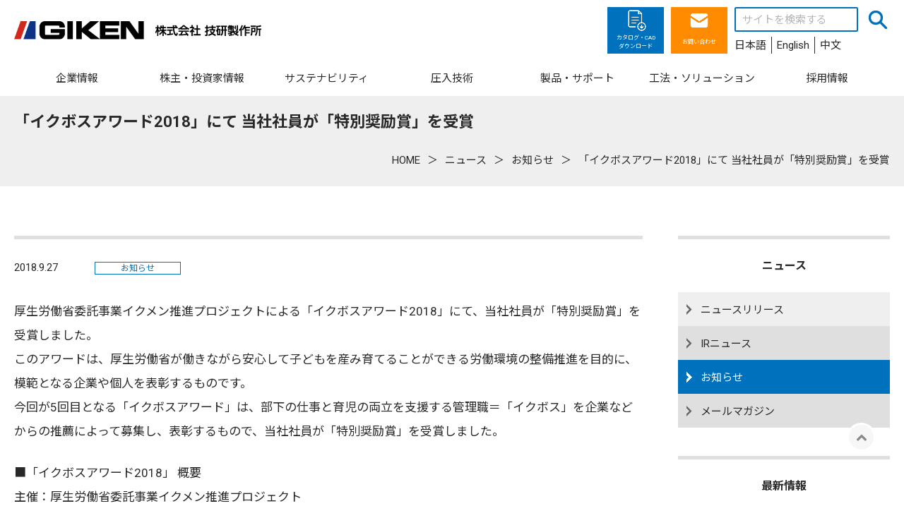

--- FILE ---
content_type: text/html; charset=UTF-8
request_url: https://www.giken.com/ja/news/notices/notice_20180927/
body_size: 14607
content:
<!DOCTYPE html><html
lang="ja"><head><meta
http-equiv="content-type" content="text/html; charset=UTF-8"><meta
charset="UTF-8"><title>「イクボスアワード2018」にて 当社社員が「特別奨励賞」を受賞 – 株式会社 技研製作所 – GIKEN</title><base
id="base_url" href="https://www.giken.com/ja" /><meta
name="description" content="「イクボスアワード2018」にて 当社社員が「特別奨励賞」を受賞 : 株式会社技研製作所の公式ウェブサイトです。油圧式杭圧入引抜機サイレントパイラー、GIKENの目指す建設業界のあるべき姿、防災技術、地下開発製品をご覧いただけます。
"><meta
name="keywords" content="「イクボスアワード2018」にて 当社社員が「特別奨励賞」を受賞,技研製作所,技研,ぎけん,ギケン,giken"><meta
name="viewport" content="width=device-width,initial-scale=1.0,minimum-scale=1.0,user-scalable=yes"><meta
name="thumbnail" content="https://www.giken.com/ja/wp-content/uploads/ikuboss_award2018_logo-273x360.jpg" /><meta
http-equiv="Content-Security-Policy" content="upgrade-insecure-requests"><meta
property="og:title" content="「イクボスアワード2018」にて 当社社員が「特別奨励賞」を受賞" /><meta
property="og:type" content="article" /><meta
property="og:url" content="https://www.giken.com/ja/news/notices/notice_20180927/" /><meta
property="og:image" content="https://www.giken.com/ja/wp-content/uploads/ikuboss_award2018_logo-273x360.jpg" /><meta
property="og:site_name" content="株式会社 技研製作所 – GIKEN" /><meta
property="og:description" content="「イクボスアワード2018」にて 当社社員が「特別奨励賞」を受賞 : 株式会社技研製作所の公式ウェブサイトです。油圧式杭圧入引抜機サイレントパイラー、GIKENの目指す建設業界のあるべき姿、防災技術、地下開発製品をご覧いただけます。
" /><link
rel="canonical" href="https://www.giken.com/ja/news/notices/notice_20180927/" /><link
rel="alternate" type="application/rss+xml" title="株式会社 技研製作所 – GIKEN &raquo; フィード" href="https://www.giken.com/ja/feed/" /><link
rel="preconnect" href="https://fonts.googleapis.com"><link
rel="preconnect" href="https://fonts.gstatic.com" crossorigin><link
href='https://fonts.googleapis.com/css?family=Roboto:100,300,400,700' rel='stylesheet' type='text/css'><link
href="https://fonts.googleapis.com/css2?family=Noto+Sans+JP:wght@300;400;700&display=swap" rel="stylesheet"><link
rel='stylesheet' id='wpdm-font-awesome-css'  href='https://www.giken.com/ja/wp-content/plugins/download-manager/assets/fontawesome/css/all.min.css' type='text/css' media='all' /><link
rel='stylesheet' id='wpdm-front-bootstrap-css'  href='https://www.giken.com/ja/wp-content/plugins/download-manager/assets/bootstrap/css/bootstrap.min.css' type='text/css' media='all' /><link
rel='stylesheet' id='wpdm-front-css'  href='https://www.giken.com/ja/wp-content/plugins/download-manager/assets/css/front.css' type='text/css' media='all' /><link
rel='stylesheet' id='main.min-css'  href='https://www.giken.com/ja/wp-content/themes/giken/css/main.min.css?t=1751328340' type='text/css' media='all' /> <script src='https://www.giken.com/ja/wp-includes/js/jquery/jquery.js'></script> <script src='https://www.giken.com/ja/wp-content/plugins/download-manager/assets/bootstrap/js/popper.min.js'></script> <script src='https://www.giken.com/ja/wp-content/plugins/download-manager/assets/bootstrap/js/bootstrap.min.js'></script> <script type='text/javascript'>var wpdm_url={"home":"https:\/\/www.giken.com\/ja\/","site":"https:\/\/www.giken.com\/ja\/","ajax":"https:\/\/www.giken.com\/ja\/wp-admin\/admin-ajax.php"};var wpdm_js={"spinner":"<i class=\"fas fa-sun fa-spin\"><\/i>"};</script> <script src='https://www.giken.com/ja/wp-content/plugins/download-manager/assets/js/front.js'></script> <script type="text/javascript">(function(add,cla){window['UserHeatTag']=cla;window[cla]=window[cla]||function(){(window[cla].q=window[cla].q||[]).push(arguments)},window[cla].l=1*new Date();var ul=document.createElement('script');var tag=document.getElementsByTagName('script')[0];ul.async=1;ul.src=add;tag.parentNode.insertBefore(ul,tag);})('//uh.nakanohito.jp/uhj2/uh.js','_uhtracker');_uhtracker({id:'uhEjkw8yhm'});</script><link
rel='shortlink' href='https://www.giken.com/ja/?p=25241' /><link
rel="icon" href="https://www.giken.com/ja/wp-content/uploads/2017/09/cropped-favicon-32x32.png" sizes="32x32" /><link
rel="icon" href="https://www.giken.com/ja/wp-content/uploads/2017/09/cropped-favicon-192x192.png" sizes="192x192" /><link
rel="apple-touch-icon" href="https://www.giken.com/ja/wp-content/uploads/2017/09/cropped-favicon-180x180.png" /><meta
name="msapplication-TileImage" content="https://www.giken.com/ja/wp-content/uploads/2017/09/cropped-favicon-270x270.png" /><link
href="https://fonts.googleapis.com/css?family=Rubik"
rel="stylesheet"><style>.w3eden .fetfont,
.w3eden .btn,
.w3eden .btn.wpdm-front h3.title,
.w3eden .wpdm-social-lock-box .IN-widget a span:last-child,
.w3eden #xfilelist .panel-heading,
.w3eden .wpdm-frontend-tabs a,
.w3eden .alert:before,
.w3eden .panel .panel-heading,
.w3eden .discount-msg,
.w3eden .panel.dashboard-panel h3,
.w3eden #wpdm-dashboard-sidebar .list-group-item,
.w3eden #package-description .wp-switch-editor,
.w3eden .w3eden.author-dashbboard .nav.nav-tabs li a,
.w3eden .wpdm_cart thead th,
.w3eden #csp .list-group-item,
.w3eden .modal-title{font-family:Rubik,-apple-system,BlinkMacSystemFont,"Segoe UI",Roboto,Helvetica,Arial,sans-serif,"Apple Color Emoji","Segoe UI Emoji","Segoe UI Symbol";text-transform:uppercase;font-weight:700}.w3eden #csp .list-group-item{text-transform:unset}</style><style></style><style>:root{--color-primary:#4a8eff;--color-primary-rgb:74, 142, 255;--color-primary-hover:#4a8eff;--color-primary-active:#4a8eff;--color-secondary:#6c757d;--color-secondary-rgb:108, 117, 125;--color-secondary-hover:#6c757d;--color-secondary-active:#6c757d;--color-success:#18ce0f;--color-success-rgb:24, 206, 15;--color-success-hover:#18ce0f;--color-success-active:#18ce0f;--color-info:#2CA8FF;--color-info-rgb:44, 168, 255;--color-info-hover:#2CA8FF;--color-info-active:#2CA8FF;--color-warning:#FFB236;--color-warning-rgb:255, 178, 54;--color-warning-hover:#FFB236;--color-warning-active:#FFB236;--color-danger:#ff5062;--color-danger-rgb:255, 80, 98;--color-danger-hover:#ff5062;--color-danger-active:#ff5062;--color-green:#30b570;--color-blue:#0073ff;--color-purple:#8557D3;--color-red:#ff5062;--color-muted:rgba(69, 89, 122, 0.6);--wpdm-font:"Rubik", -apple-system, BlinkMacSystemFont, "Segoe UI", Roboto, Helvetica, Arial, sans-serif, "Apple Color Emoji", "Segoe UI Emoji", "Segoe UI Symbol"}.wpdm-download-link.btn.btn-primary{border-radius:4px}</style> <script>(function(w,d,s,l,i){w[l]=w[l]||[];w[l].push({'gtm.start':new Date().getTime(),event:'gtm.js'});var f=d.getElementsByTagName(s)[0],j=d.createElement(s),dl=l!='dataLayer'?'&l='+l:'';j.async=true;j.src='https://www.googletagmanager.com/gtm.js?id='+i+dl;f.parentNode.insertBefore(j,f);})(window,document,'script','dataLayer','GTM-5SVB2PV');</script> </head><body
class="body-post-template-default body-single body-single-post body-postid-25241 body-single-format-standard body-ja body-news body-notices body-notice_20180927">
<noscript><iframe
src="https://www.googletagmanager.com/ns.html?id=GTM-5SVB2PV" height="0" width="0" style="display:none;visibility:hidden"></iframe></noscript><header
class="header"><div
class="content is-header"><div
class="header-logo">
<a
class="logo-link" href="https://www.giken.com/ja/" title="株式会社 技研製作所 – GIKEN">
<img
class="logo" src="https://www.giken.com/ja/wp-content/uploads/logo_mark_txt.png" alt="株式会社 技研製作所 – GIKENの画像">
</a><script type="application/ld+json">{"@context":"http://schema.org","@type":"Organization","url":"https://www.giken.com/ja/","logo":"https://www.giken.com/ja/wp-content/uploads/logo_mark_txt.png"}</script> </div><div
class="header-info"><ul
id="menu-header-links" class="header-links"><li
id="menu-item-37289" class="menu-item menu-item-page menu-item-page-37289">
<a
class="header-link-item" href="https://www.giken.com/ja/products/download_list/" title="カタログ・CAD<br>ダウンロード">
<img
width="96" height="96" src="https://www.giken.com/ja/wp-content/uploads/download.png" class="attachment-medium size-medium" alt="" />        <span
class='header-link-item-text'>カタログ・CAD<br>ダウンロード</span>
</a></li><li
id="menu-item-33900" class="menu-item menu-item-page menu-item-page-33900">
<a
class="header-link-item" href="https://www.giken.com/ja/contact/" title="お問い合わせ">
<img
width="96" height="108" src="https://www.giken.com/ja/wp-content/uploads/mail.png" class="attachment-medium size-medium" alt="" />        <span
class='header-link-item-text'>お問い合わせ</span>
</a></li></ul><div
class="header-search"><form
class="search" role="search" method="get" action="https://www.giken.com/ja/">
<input
type="text" name="s" placeholder="サイトを検索する" class="search-text" />
<input
type="submit" value="検索" class="search-submit button primary" /></form><div
class="header-text"><ul
class="multilang-menu"><li
class="this-lang"><a
href="https://www.giken.com/ja/" title="株式会社 技研製作所 – GIKEN">日本語</a></li><li><a
href="https://www.giken.com/en/" title="GIKEN LTD.">English</a></li><li><a
href="http://www.gikenchina.com/" title="株式会社 技研制作所">中文</a></li></ul></div></div></div><div
id="header-smp-menu-link" class="header-smp-menu-link">
<svg
xmlns="http://www.w3.org/2000/svg" width="100%" height="100%" viewBox="0 0 448 512"><path
d="M0 96C0 78.3 14.3 64 32 64H416c17.7 0 32 14.3 32 32s-14.3 32-32 32H32C14.3 128 0 113.7 0 96zM0 256c0-17.7 14.3-32 32-32H416c17.7 0 32 14.3 32 32s-14.3 32-32 32H32c-17.7 0-32-14.3-32-32zM448 416c0 17.7-14.3 32-32 32H32c-17.7 0-32-14.3-32-32s14.3-32 32-32H416c17.7 0 32 14.3 32 32z"/></svg></div></div><div
id="header-smp-menu-wrapper"><div
id="header-smp-menu" class="header-smp-menu"></div></div><nav
id="global-nav" class="global-nav bar"><div
class="content"><ul
class='header-menu'><li
class='menu-item menu-item-page menu-item-page-6186 has-dropdown'><span
class='primary-menu-item'>企業情報</span><div
class='header-dropmenu'><div
class='header-dropmenu-inner'><div
class='header-dropmenu-toplink'><a
href='https://www.giken.com/ja/aboutus/'  title='企業情報'>企業情報</a></div><ul
class='header-dropmenu-items'><li><span
class='header-dropmenu-thumb'><img
width="360" height="240" src="https://www.giken.com/ja/wp-content/uploads/GKN22NW010JA-02-360x240.jpg" class="attachment-medium size-medium" alt="" srcset="https://www.giken.com/ja/wp-content/uploads/GKN22NW010JA-02-360x240.jpg 360w, https://www.giken.com/ja/wp-content/uploads/GKN22NW010JA-02-200x133.jpg 200w, https://www.giken.com/ja/wp-content/uploads/GKN22NW010JA-02-768x512.jpg 768w, https://www.giken.com/ja/wp-content/uploads/GKN22NW010JA-02-640x427.jpg 640w, https://www.giken.com/ja/wp-content/uploads/GKN22NW010JA-02.jpg 2000w" sizes="(max-width: 360px) 100vw, 360px" /></span><span
class='header-dropmenu-link has-sub-dropdown'>基本情報</span><ul
class='header-dropmenu-sub'><li><a
class='header-dropmenu-sub-link' href='https://www.giken.com/ja/aboutus/corporate_profile/'  title='会社概要'>会社概要</a></li><li><a
class='header-dropmenu-sub-link' href='https://www.giken.com/ja/aboutus/message/'  title='代表メッセージ'>代表メッセージ</a></li><li><a
class='header-dropmenu-sub-link' href='https://www.giken.com/ja/aboutus/vision/'  title='企業理念'>企業理念</a></li><li><a
class='header-dropmenu-sub-link' href='https://www.giken.com/ja/aboutus/facilities/'  title='事業所・関連施設'>事業所・関連施設</a></li><li><a
class='header-dropmenu-sub-link' href='https://www.giken.com/ja/aboutus/group/'  title='グループ企業'>グループ企業</a></li><li><a
class='header-dropmenu-sub-link' href='https://www.giken.com/ja/aboutus/history/'  title='沿革'>沿革</a></li><li><a
class='header-dropmenu-sub-link' href='https://www.giken.com/ja/aboutus/link/'  title='関連リンク'>関連リンク</a></li><li><a
class='header-dropmenu-sub-link' href='https://www.giken.com/ja/news/'  title='ニュース'>ニュース</a></li></ul></li><li><span
class='header-dropmenu-thumb'><img
width="360" height="240" src="https://www.giken.com/ja/wp-content/uploads/construction-revolution_200_133.jpg" class="attachment-medium size-medium" alt="" srcset="https://www.giken.com/ja/wp-content/uploads/construction-revolution_200_133.jpg 360w, https://www.giken.com/ja/wp-content/uploads/construction-revolution_200_133-200x133.jpg 200w" sizes="(max-width: 360px) 100vw, 360px" /></span><span
class='header-dropmenu-link has-sub-dropdown'>ミッション「工法革命」</span><ul
class='header-dropmenu-sub'><li><a
class='header-dropmenu-sub-link' href='https://www.giken.com/ja/aboutus/mission/'  title='工法革命とは'>工法革命とは</a></li><li><a
class='header-dropmenu-sub-link' href='https://www.giken.com/ja/aboutus/five_construction_principles/'  title='建設の五大原則'>建設の五大原則</a></li><li><a
class='header-dropmenu-sub-link' href='https://www.giken.com/ja/aboutus/functional_structure/'  title='機能構造物™'>機能構造物™</a></li><li><a
class='header-dropmenu-sub-link' href='https://www.giken.com/ja/aboutus/implant_method/'  title='インプラント工法™'>インプラント工法™</a></li><li><a
class='header-dropmenu-sub-link' href='https://www.giken.com/ja/aboutus/solutions/'  title='新工法提案'>新工法提案</a></li><li><a
class='header-dropmenu-sub-link' href='https://www.giken.com/ja/aboutus/scientific_verification/'  title='実証科学'>実証科学</a></li><li><a
class='header-dropmenu-sub-link' href='https://www.giken.com/ja/aboutus/land_collapse/'  title='「土堤原則」の転換'>「土堤原則」の転換</a></li></ul></li><li><span
class='header-dropmenu-thumb'><img
width="360" height="239" src="https://www.giken.com/ja/wp-content/uploads/navi_image03-360x239.jpg" class="attachment-medium size-medium" alt="" srcset="https://www.giken.com/ja/wp-content/uploads/navi_image03-360x239.jpg 360w, https://www.giken.com/ja/wp-content/uploads/navi_image03-200x133.jpg 200w, https://www.giken.com/ja/wp-content/uploads/navi_image03.jpg 600w" sizes="(max-width: 360px) 100vw, 360px" /></span><span
class='header-dropmenu-link has-sub-dropdown'>事業紹介</span><ul
class='header-dropmenu-sub'><li><a
class='header-dropmenu-sub-link' href='https://www.giken.com/ja/aboutus/understand/'  title='よくわかる技研製作所'>よくわかる技研製作所</a></li><li><a
class='header-dropmenu-sub-link' href='https://www.giken.com/ja/aboutus/strengths/'  title='GIKENグループの強み'>GIKENグループの強み</a></li><li
class='blank-menu-item'>&nbsp;</li><li><a
class='header-dropmenu-sub-link' href='https://www.giken.com/ja/aboutus/pj/dx/'  title='技研製作所の取り組むDX'>技研製作所の取り組むDX</a></li><li><a
class='header-dropmenu-sub-link' href='https://www.giken.com/ja/aboutus/pj/pj01/'  title='宇宙建設革新プロジェクト'>宇宙建設革新プロジェクト</a></li><li><a
class='header-dropmenu-sub-link' href='https://www.giken.com/ja/solution/main-overseas-project/amsterdamworldheritage/'  title='オランダの世界遺産運河の護岸改修プロジェクト'>オランダの世界遺産運河の護岸改修プロジェクト</a></li><li
class='blank-menu-item'>&nbsp;</li><li><a
class='header-dropmenu-sub-link' href='https://redhill1967.giken.com/' target='_blank' title='圧入技術の情報発信基地「RED HILL 1967」'>圧入技術の情報発信基地「RED HILL 1967」</a></li></ul></li></ul></div></div></li><li
class='menu-item menu-item-page menu-item-page-6194 has-dropdown'><span
class='primary-menu-item'>株主・投資家情報</span><div
class='header-dropmenu'><div
class='header-dropmenu-inner'><div
class='header-dropmenu-toplink'><a
href='https://www.giken.com/ja/ir/'  title='株主・投資家情報'>株主・投資家情報</a></div><ul
class='header-dropmenu-items'><li><span
class='header-dropmenu-thumb'><img
width="360" height="240" src="https://www.giken.com/ja/wp-content/uploads/navi_image14-360x240.jpg" class="attachment-medium size-medium" alt="" srcset="https://www.giken.com/ja/wp-content/uploads/navi_image14-360x240.jpg 360w, https://www.giken.com/ja/wp-content/uploads/navi_image14-640x427.jpg 640w, https://www.giken.com/ja/wp-content/uploads/navi_image14-200x133.jpg 200w, https://www.giken.com/ja/wp-content/uploads/navi_image14-768x512.jpg 768w, https://www.giken.com/ja/wp-content/uploads/navi_image14.jpg 1260w" sizes="(max-width: 360px) 100vw, 360px" /></span><span
class='header-dropmenu-link has-sub-dropdown'>株主・投資家の皆様へ</span><ul
class='header-dropmenu-sub'><li><a
class='header-dropmenu-sub-link' href='https://www.giken.com/ja/ir/businessmodel/'  title='ビジネスモデル'>ビジネスモデル</a></li><li><a
class='header-dropmenu-sub-link' href='https://www.giken.com/ja/ir/performance/'  title='業績ハイライト（連結）'>業績ハイライト（連結）</a></li><li><a
class='header-dropmenu-sub-link' href='https://www.giken.com/ja/ir/midmgtplan/'  title='中期経営計画'>中期経営計画</a></li><li><a
class='header-dropmenu-sub-link' href='https://www.giken.com/ja/sustainability/corporate_governance/'  title='コーポレートガバナンス'>コーポレートガバナンス</a></li><li><a
class='header-dropmenu-sub-link' href='https://www.giken.com/ja/ir/disclosure-policy/'  title='ディスクロージャーポリシー'>ディスクロージャーポリシー</a></li><li><a
class='header-dropmenu-sub-link' href='https://www.giken.com/ja/ir/faq/'  title='よくあるご質問'>よくあるご質問</a></li></ul></li><li><span
class='header-dropmenu-thumb'><img
width="360" height="240" src="https://www.giken.com/ja/wp-content/uploads/2015/08/noimage_IR-360x240.jpg" class="attachment-medium size-medium" alt="" srcset="https://www.giken.com/ja/wp-content/uploads/2015/08/noimage_IR-360x240.jpg 360w, https://www.giken.com/ja/wp-content/uploads/2015/08/noimage_IR-200x133.jpg 200w, https://www.giken.com/ja/wp-content/uploads/2015/08/noimage_IR-768x512.jpg 768w, https://www.giken.com/ja/wp-content/uploads/2015/08/noimage_IR-640x427.jpg 640w, https://www.giken.com/ja/wp-content/uploads/2015/08/noimage_IR.jpg 1000w" sizes="(max-width: 360px) 100vw, 360px" /></span><span
class='header-dropmenu-link has-sub-dropdown'>IRライブラリ</span><ul
class='header-dropmenu-sub'><li><a
class='header-dropmenu-sub-link' href='https://www.giken.com/ja/ir/calendar/'  title='IRスケジュール'>IRスケジュール</a></li><li><a
class='header-dropmenu-sub-link' href='https://www.giken.com/ja/ir/financial_statement/'  title='決算短信・決算説明資料'>決算短信・決算説明資料</a></li><li><a
class='header-dropmenu-sub-link' href='https://www.giken.com/ja/ir/yuho/'  title='有価証券報告書'>有価証券報告書</a></li><li><a
class='header-dropmenu-sub-link' href='https://www.giken.com/ja/ir/report/'  title='報告書・中間報告書'>報告書・中間報告書</a></li><li><a
class='header-dropmenu-sub-link' href='https://www.giken.com/ja/ir/newsredirect/'  title='IRニュース'>IRニュース</a></li></ul></li><li><span
class='header-dropmenu-thumb'><img
width="360" height="240" src="https://www.giken.com/ja/wp-content/uploads/navi_image12-360x240.jpg" class="attachment-medium size-medium" alt="" srcset="https://www.giken.com/ja/wp-content/uploads/navi_image12-360x240.jpg 360w, https://www.giken.com/ja/wp-content/uploads/navi_image12-200x133.jpg 200w, https://www.giken.com/ja/wp-content/uploads/navi_image12.jpg 640w" sizes="(max-width: 360px) 100vw, 360px" /></span><span
class='header-dropmenu-link has-sub-dropdown'>株式情報</span><ul
class='header-dropmenu-sub'><li><a
class='header-dropmenu-sub-link' href='https://www.giken.com/ja/ir/shareholders_information/'  title='株式の状況'>株式の状況</a></li><li><a
class='header-dropmenu-sub-link' href='https://www.giken.com/ja/ir/general-meeting-of-shareholders/'  title='株主総会'>株主総会</a></li><li><a
class='header-dropmenu-sub-link' href='https://www.giken.com/ja/ir/e-announcement/'  title='電子公告'>電子公告</a></li></ul></li></ul></div></div></li><li
class='menu-item menu-item-page menu-item-page-34027 has-dropdown'><span
class='primary-menu-item'>サステナビリティ</span><div
class='header-dropmenu'><div
class='header-dropmenu-inner'><div
class='header-dropmenu-toplink'><a
href='https://www.giken.com/ja/sustainability/'  title='サステナビリティ'>サステナビリティ</a></div><ul
class='header-dropmenu-items'><li><span
class='header-dropmenu-thumb'><img
width="360" height="240" src="https://www.giken.com/ja/wp-content/uploads/navi_image10-360x240.jpg" class="attachment-medium size-medium" alt="" srcset="https://www.giken.com/ja/wp-content/uploads/navi_image10-360x240.jpg 360w, https://www.giken.com/ja/wp-content/uploads/navi_image10-200x133.jpg 200w, https://www.giken.com/ja/wp-content/uploads/navi_image10.jpg 640w" sizes="(max-width: 360px) 100vw, 360px" /></span><span
class='header-dropmenu-link has-sub-dropdown'>GIKENのサステナビリティ</span><ul
class='header-dropmenu-sub'><li><a
class='header-dropmenu-sub-link' href='https://www.giken.com/ja/sustainability/topmessage/'  title='トップメッセージ'>トップメッセージ</a></li><li><a
class='header-dropmenu-sub-link' href='https://www.giken.com/ja/sustainability/basic-policy/'  title='基本方針'>基本方針</a></li><li><a
class='header-dropmenu-sub-link' href='https://www.giken.com/ja/sustainability/organization/'  title='推進体制'>推進体制</a></li><li><a
class='header-dropmenu-sub-link' href='https://www.giken.com/ja/sustainability/materiality/'  title='マテリアリティ'>マテリアリティ</a></li></ul></li><li><span
class='header-dropmenu-thumb'><img
width="360" height="240" src="https://www.giken.com/ja/wp-content/uploads/navi_image11-360x240.jpg" class="attachment-medium size-medium" alt="" srcset="https://www.giken.com/ja/wp-content/uploads/navi_image11-360x240.jpg 360w, https://www.giken.com/ja/wp-content/uploads/navi_image11-640x426.jpg 640w, https://www.giken.com/ja/wp-content/uploads/navi_image11-200x133.jpg 200w, https://www.giken.com/ja/wp-content/uploads/navi_image11-768x511.jpg 768w, https://www.giken.com/ja/wp-content/uploads/navi_image11.jpg 1280w" sizes="(max-width: 360px) 100vw, 360px" /></span><span
class='header-dropmenu-link has-sub-dropdown'>ESG （環境・社会・ガバナンス）</span><ul
class='header-dropmenu-sub'><li><a
class='header-dropmenu-sub-link' href='https://www.giken.com/ja/sustainability/carbon_neutral/'  title='カーボンニュートラルへの取り組み'>カーボンニュートラルへの取り組み</a></li><li><a
class='header-dropmenu-sub-link' href='https://www.giken.com/ja/sustainability/tcfd/'  title='TCFD提言への取り組み'>TCFD提言への取り組み</a></li><li
class='blank-menu-item'>&nbsp;</li><li><a
class='header-dropmenu-sub-link' href='https://www.giken.com/ja/sustainability/workinlife/'  title='ワークインライフ'>ワークインライフ</a></li><li><a
class='header-dropmenu-sub-link' href='https://www.giken.com/ja/sustainability/workinlife/health_and_productivitymanagement/'  title='健康経営'>健康経営</a></li><li><a
class='header-dropmenu-sub-link' href='https://www.giken.com/ja/sustainability/workinlife/childcare-support/'  title='仕事と育児の両立支援'>仕事と育児の両立支援</a></li><li><a
class='header-dropmenu-sub-link' href='https://www.giken.com/ja/sustainability/workinlife/promotion-of-active-female-participation/'  title='女性活躍推進'>女性活躍推進</a></li><li><a
class='header-dropmenu-sub-link' href='https://www.giken.com/ja/sustainability/workinlife/employee-support/'  title='多様な働き方の推進'>多様な働き方の推進</a></li><li><a
class='header-dropmenu-sub-link' href='https://www.giken.com/ja/sustainability/workinlife/award/'  title='受賞・メディア掲載・講演実績'>受賞・メディア掲載・講演実績</a></li><li
class='blank-menu-item'>&nbsp;</li><li><a
class='header-dropmenu-sub-link' href='https://www.giken.com/ja/sustainability/corporate_governance/'  title='コーポレートガバナンス'>コーポレートガバナンス</a></li></ul></li><li><span
class='header-dropmenu-thumb'><img
width="360" height="240" src="https://www.giken.com/ja/wp-content/uploads/riskmanagement_top-360x240.jpg" class="attachment-medium size-medium" alt="" srcset="https://www.giken.com/ja/wp-content/uploads/riskmanagement_top-360x240.jpg 360w, https://www.giken.com/ja/wp-content/uploads/riskmanagement_top-200x133.jpg 200w, https://www.giken.com/ja/wp-content/uploads/riskmanagement_top.jpg 640w" sizes="(max-width: 360px) 100vw, 360px" /></span><span
class='header-dropmenu-link has-sub-dropdown'>リスクマネジメント</span><ul
class='header-dropmenu-sub'><li><a
class='header-dropmenu-sub-link' href='https://www.giken.com/ja/sustainability/bcp/'  title='BCP（事業継続計画）の取り組み'>BCP（事業継続計画）の取り組み</a></li><li><a
class='header-dropmenu-sub-link' href='https://www.giken.com/ja/sustainability/workinlife/our-approach-to-the-covid-19/'  title='新型コロナウイルスに対する取組み'>新型コロナウイルスに対する取組み</a></li></ul></li></ul></div></div></li><li
class='menu-item menu-item-page menu-item-page-6174 has-dropdown'><span
class='primary-menu-item'>圧入技術</span><div
class='header-dropmenu'><div
class='header-dropmenu-inner'><div
class='header-dropmenu-toplink'><a
href='https://www.giken.com/ja/technology/'  title='圧入技術'>圧入技術</a></div><ul
class='header-dropmenu-items'><li><span
class='header-dropmenu-thumb'><img
width="360" height="240" src="https://www.giken.com/ja/wp-content/uploads/navi_image04-360x240.jpg" class="attachment-medium size-medium" alt="" srcset="https://www.giken.com/ja/wp-content/uploads/navi_image04-360x240.jpg 360w, https://www.giken.com/ja/wp-content/uploads/navi_image04-640x427.jpg 640w, https://www.giken.com/ja/wp-content/uploads/navi_image04-200x133.jpg 200w, https://www.giken.com/ja/wp-content/uploads/navi_image04-768x512.jpg 768w, https://www.giken.com/ja/wp-content/uploads/navi_image04.jpg 1000w" sizes="(max-width: 360px) 100vw, 360px" /></span><span
class='header-dropmenu-link has-sub-dropdown'>基本情報</span><ul
class='header-dropmenu-sub'><li><a
class='header-dropmenu-sub-link' href='https://www.giken.com/ja/technology/about_pile/'  title='そもそも杭って何？'>そもそも杭って何？</a></li><li><a
class='header-dropmenu-sub-link' href='https://www.giken.com/ja/technology/principle/'  title='圧入原理と優位性'>圧入原理と優位性</a></li><li><a
class='header-dropmenu-sub-link' href='https://www.giken.com/ja/technology/procedure/'  title='圧入システムと施工工程'>圧入システムと施工工程</a></li></ul></li><li><span
class='header-dropmenu-thumb'><img
width="360" height="240" src="https://www.giken.com/ja/wp-content/uploads/2015/12/press-in_penetration_tech-360x240.jpg" class="attachment-medium size-medium" alt="" srcset="https://www.giken.com/ja/wp-content/uploads/2015/12/press-in_penetration_tech-360x240.jpg 360w, https://www.giken.com/ja/wp-content/uploads/2015/12/press-in_penetration_tech-200x133.jpg 200w, https://www.giken.com/ja/wp-content/uploads/2015/12/press-in_penetration_tech-768x512.jpg 768w, https://www.giken.com/ja/wp-content/uploads/2015/12/press-in_penetration_tech-640x427.jpg 640w, https://www.giken.com/ja/wp-content/uploads/2015/12/press-in_penetration_tech.jpg 1000w" sizes="(max-width: 360px) 100vw, 360px" /></span><span
class='header-dropmenu-link has-sub-dropdown'>硬質地盤への対応</span><ul
class='header-dropmenu-sub'><li><a
class='header-dropmenu-sub-link' href='https://www.giken.com/ja/technology/principle/penetration_tech/'  title='貫入技術'>貫入技術</a></li><li><a
class='header-dropmenu-sub-link' href='https://www.giken.com/ja/technology/principle/penetration_tech/water_jetting/'  title='ウォータージェット併用圧入'>ウォータージェット併用圧入</a></li><li><a
class='header-dropmenu-sub-link' href='https://www.giken.com/ja/technology/principle/penetration_tech/integral_augering/'  title='パイルオーガ併用圧入'>パイルオーガ併用圧入</a></li><li><a
class='header-dropmenu-sub-link' href='https://www.giken.com/ja/technology/principle/penetration_tech/rotary_cutting/'  title='回転切削圧入'>回転切削圧入</a></li></ul></li><li><span
class='header-dropmenu-thumb'><img
width="360" height="240" src="https://www.giken.com/ja/wp-content/uploads/navi_image05-360x240.jpg" class="attachment-medium size-medium" alt="" srcset="https://www.giken.com/ja/wp-content/uploads/navi_image05-360x240.jpg 360w, https://www.giken.com/ja/wp-content/uploads/navi_image05-640x427.jpg 640w, https://www.giken.com/ja/wp-content/uploads/navi_image05-200x133.jpg 200w, https://www.giken.com/ja/wp-content/uploads/navi_image05-768x512.jpg 768w, https://www.giken.com/ja/wp-content/uploads/navi_image05.jpg 1000w" sizes="(max-width: 360px) 100vw, 360px" /></span><span
class='header-dropmenu-link has-sub-dropdown'>応用技術</span><ul
class='header-dropmenu-sub'><li><a
class='header-dropmenu-sub-link' href='https://www.giken.com/ja/technology/grb_system/'  title='「仮設レス」GRBシステム™'>「仮設レス」GRBシステム™</a></li><li><a
class='header-dropmenu-sub-link' href='https://www.giken.com/ja/technology/scientific_operation/'  title='ICT施工技術'>ICT施工技術</a></li><li><a
class='header-dropmenu-sub-link' href='https://www.giken.com/ja/technology/environmentally_friendly_tech/'  title='環境配慮技術'>環境配慮技術</a></li></ul></li></ul></div></div></li><li
class='menu-item menu-item-page menu-item-page-6182 has-dropdown'><span
class='primary-menu-item'>製品・サポート</span><div
class='header-dropmenu'><div
class='header-dropmenu-inner'><div
class='header-dropmenu-toplink'><a
href='https://www.giken.com/ja/products/'  title='製品・サポート'>製品・サポート</a></div><ul
class='header-dropmenu-items'><li><span
class='header-dropmenu-thumb'><img
width="360" height="239" src="https://www.giken.com/ja/wp-content/uploads/navi_image13-360x239.jpg" class="attachment-medium size-medium" alt="" srcset="https://www.giken.com/ja/wp-content/uploads/navi_image13-360x239.jpg 360w, https://www.giken.com/ja/wp-content/uploads/navi_image13-640x425.jpg 640w, https://www.giken.com/ja/wp-content/uploads/navi_image13-200x133.jpg 200w, https://www.giken.com/ja/wp-content/uploads/navi_image13-768x510.jpg 768w, https://www.giken.com/ja/wp-content/uploads/navi_image13.jpg 1124w" sizes="(max-width: 360px) 100vw, 360px" /></span><span
class='header-dropmenu-link has-sub-dropdown'>圧入機製品</span><ul
class='header-dropmenu-sub'><li><a
class='header-dropmenu-sub-link' href='https://www.giken.com/ja/products/press-in_machine/'  title='油圧式杭圧入引抜機'>油圧式杭圧入引抜機</a></li><li><a
class='header-dropmenu-sub-link' href='https://www.giken.com/ja/products/systemized_equipments/'  title='GRBシステム™機器'>GRBシステム™機器</a></li><li><a
class='header-dropmenu-sub-link' href='https://www.giken.com/ja/products/peripheral_equipment/'  title='好条件化機器'>好条件化機器</a></li><li><a
class='header-dropmenu-sub-link' href='https://www.giken.com/ja/products/ict/'  title='自動化・省力化技術'>自動化・省力化技術</a></li><li><a
class='header-dropmenu-sub-link' href='https://www.giken.com/ja/sustainability/carbon_neutral/biofuels/'  title='脱炭素化に向けたバイオ燃料の使用について'>脱炭素化に向けたバイオ燃料の使用について</a></li></ul></li><li><span
class='header-dropmenu-thumb'><img
width="360" height="240" src="https://www.giken.com/ja/wp-content/uploads/navi_image08-360x240.jpg" class="attachment-medium size-medium" alt="" srcset="https://www.giken.com/ja/wp-content/uploads/navi_image08-360x240.jpg 360w, https://www.giken.com/ja/wp-content/uploads/navi_image08-640x427.jpg 640w, https://www.giken.com/ja/wp-content/uploads/navi_image08-200x133.jpg 200w, https://www.giken.com/ja/wp-content/uploads/navi_image08-768x512.jpg 768w, https://www.giken.com/ja/wp-content/uploads/navi_image08-1536x1024.jpg 1536w, https://www.giken.com/ja/wp-content/uploads/navi_image08-2048x1365.jpg 2048w, https://www.giken.com/ja/wp-content/uploads/navi_image08-1280x853.jpg 1280w" sizes="(max-width: 360px) 100vw, 360px" /></span><span
class='header-dropmenu-link has-sub-dropdown'>地下開発製品</span><ul
class='header-dropmenu-sub'><li><a
class='header-dropmenu-sub-link' href='https://www.giken.com/ja/products/eco_park/'  title='機械式駐車場'>機械式駐車場</a></li><li><a
class='header-dropmenu-sub-link' href='https://www.giken.com/ja/products/ev-ecopark/'  title='超小型EV専用機械式駐車場'>超小型EV専用機械式駐車場</a></li><li><a
class='header-dropmenu-sub-link' href='https://www.giken.com/ja/products/eco_cycle/'  title='機械式駐輪場'>機械式駐輪場</a></li><li><a
class='header-dropmenu-sub-link' href='https://www.giken.com/ja/products/mobile_eco_cycle/'  title='可搬式駐輪システム'>可搬式駐輪システム</a></li><li><a
class='header-dropmenu-sub-link' href='https://www.giken.com/ja/products/achievements/'  title='納入実績'>納入実績</a></li></ul></li><li><span
class='header-dropmenu-thumb'><img
width="360" height="240" src="https://www.giken.com/ja/wp-content/uploads/navi_image09-360x240.jpg" class="attachment-medium size-medium" alt="" srcset="https://www.giken.com/ja/wp-content/uploads/navi_image09-360x240.jpg 360w, https://www.giken.com/ja/wp-content/uploads/navi_image09-640x426.jpg 640w, https://www.giken.com/ja/wp-content/uploads/navi_image09-200x133.jpg 200w, https://www.giken.com/ja/wp-content/uploads/navi_image09-768x511.jpg 768w, https://www.giken.com/ja/wp-content/uploads/navi_image09.jpg 879w" sizes="(max-width: 360px) 100vw, 360px" /></span><span
class='header-dropmenu-link has-sub-dropdown'>サポート</span><ul
class='header-dropmenu-sub'><li><a
class='header-dropmenu-sub-link' href='https://www.giken.com/ja/products/gtoss/'  title='GIKENトータルサポートシステム（GTOSS™）'>GIKENトータルサポートシステム（GTOSS™）</a></li><li><a
class='header-dropmenu-sub-link' href='https://www.giken.com/ja/products/gtoss_membership/'  title='GTOSS™メンバーシップ（GM）'>GTOSS™メンバーシップ（GM）</a></li><li><a
class='header-dropmenu-sub-link' href='https://www.giken.com/ja/products/gms/'  title='GIKENメンテナンスシステム'>GIKENメンテナンスシステム</a></li><li><a
class='header-dropmenu-sub-link' href='https://www.giken.com/ja/products/rental/'  title='GIKENレンタル'>GIKENレンタル</a></li><li><a
class='header-dropmenu-sub-link' href='https://www.giken.com/ja/products/gtoss/dojo/'  title='圧入道場'>圧入道場</a></li></ul></li><li><span
class='header-dropmenu-thumb'><img
width="360" height="240" src="https://www.giken.com/ja/wp-content/uploads/navi_image17-360x240.jpg" class="attachment-medium size-medium" alt="" srcset="https://www.giken.com/ja/wp-content/uploads/navi_image17-360x240.jpg 360w, https://www.giken.com/ja/wp-content/uploads/navi_image17-640x427.jpg 640w, https://www.giken.com/ja/wp-content/uploads/navi_image17-200x133.jpg 200w, https://www.giken.com/ja/wp-content/uploads/navi_image17-768x512.jpg 768w, https://www.giken.com/ja/wp-content/uploads/navi_image17.jpg 1000w" sizes="(max-width: 360px) 100vw, 360px" /></span><span
class='header-dropmenu-link has-sub-dropdown'>各種資料ダウンロード</span><ul
class='header-dropmenu-sub'><li><a
class='header-dropmenu-sub-link' href='https://www.giken.com/ja/products/download_list/catalog/'  title='カタログ一覧'>カタログ一覧</a></li><li><a
class='header-dropmenu-sub-link' href='https://www.giken.com/ja/products/cad/'  title='CAD・3Dデータ'>CAD・3Dデータ</a></li></ul></li></ul></div></div></li><li
class='menu-item menu-item-page menu-item-page-34007 has-dropdown'><span
class='primary-menu-item'>工法・ソリューション</span><div
class='header-dropmenu'><div
class='header-dropmenu-inner'><div
class='header-dropmenu-toplink'><a
href='https://www.giken.com/ja/solution/'  title='工法・ソリューション'>工法・ソリューション</a></div><ul
class='header-dropmenu-items'><li><span
class='header-dropmenu-thumb'><img
width="360" height="240" src="https://www.giken.com/ja/wp-content/uploads/navi_image15-360x240.jpg" class="attachment-medium size-medium" alt="" srcset="https://www.giken.com/ja/wp-content/uploads/navi_image15-360x240.jpg 360w, https://www.giken.com/ja/wp-content/uploads/navi_image15-640x427.jpg 640w, https://www.giken.com/ja/wp-content/uploads/navi_image15-200x133.jpg 200w, https://www.giken.com/ja/wp-content/uploads/navi_image15-768x512.jpg 768w, https://www.giken.com/ja/wp-content/uploads/navi_image15.jpg 1000w" sizes="(max-width: 360px) 100vw, 360px" /></span><span
class='header-dropmenu-link has-sub-dropdown'>工法</span><ul
class='header-dropmenu-sub'><li><a
class='header-dropmenu-sub-link' href='https://www.giken.com/ja/solution/hardground/'  title='硬質地盤クリア工法'>硬質地盤クリア工法</a></li><li><a
class='header-dropmenu-sub-link' href='https://www.giken.com/ja/solution/gyro/'  title='ジャイロプレス工法<sup>Ⓡ</sup>'>ジャイロプレス工法<sup>Ⓡ</sup></a></li><li><a
class='header-dropmenu-sub-link' href='https://www.giken.com/ja/solution/combigyro/'  title='コンビジャイロ工法<sup>Ⓡ</sup>'>コンビジャイロ工法<sup>Ⓡ</sup></a></li><li><a
class='header-dropmenu-sub-link' href='https://www.giken.com/ja/solution/skiplock/'  title='スキップロック工法<sup>Ⓡ</sup>'>スキップロック工法<sup>Ⓡ</sup></a></li><li><a
class='header-dropmenu-sub-link' href='https://www.giken.com/ja/solution/nonstaging/'  title='ノンステージング工法'>ノンステージング工法</a></li><li><a
class='header-dropmenu-sub-link' href='https://www.giken.com/ja/solution/clearance/'  title='上部障害クリア工法'>上部障害クリア工法</a></li><li><a
class='header-dropmenu-sub-link' href='https://www.giken.com/ja/solution/zero/'  title='ゼロクリアランス工法'>ゼロクリアランス工法</a></li><li><a
class='header-dropmenu-sub-link' href='https://www.giken.com/ja/solution/kokanyaita/'  title='鋼管矢板圧入工法'>鋼管矢板圧入工法</a></li><li><a
class='header-dropmenu-sub-link' href='https://www.giken.com/ja/solution/concrete/'  title='コンクリート矢板圧入工法'>コンクリート矢板圧入工法</a></li><li
class='blank-menu-item'>&nbsp;</li><li><a
class='header-dropmenu-sub-link' href='https://www.giken.com/ja/solution/netis/'  title='NETIS登録技術'>NETIS登録技術</a></li></ul></li><li><span
class='header-dropmenu-thumb'><img
width="360" height="240" src="https://www.giken.com/ja/wp-content/uploads/navi_image21-360x240.jpg" class="attachment-medium size-medium" alt="" srcset="https://www.giken.com/ja/wp-content/uploads/navi_image21-360x240.jpg 360w, https://www.giken.com/ja/wp-content/uploads/navi_image21-640x427.jpg 640w, https://www.giken.com/ja/wp-content/uploads/navi_image21-200x133.jpg 200w, https://www.giken.com/ja/wp-content/uploads/navi_image21-768x512.jpg 768w, https://www.giken.com/ja/wp-content/uploads/navi_image21-1536x1025.jpg 1536w, https://www.giken.com/ja/wp-content/uploads/navi_image21-1280x854.jpg 1280w, https://www.giken.com/ja/wp-content/uploads/navi_image21.jpg 2000w" sizes="(max-width: 360px) 100vw, 360px" /></span><span
class='header-dropmenu-link has-sub-dropdown'>インプラント構造製品</span><ul
class='header-dropmenu-sub'><li><a
class='header-dropmenu-sub-link' href='https://www.giken.com/ja/solution/solutions/implant_levee/'  title='インプラント堤防<sup>Ⓡ</sup>'>インプラント堤防<sup>Ⓡ</sup></a></li><li><a
class='header-dropmenu-sub-link' href='https://www.giken.com/ja/solution/solutions/implantlock_levee/'  title='インプラントロック堤防<sup>Ⓡ</sup>'>インプラントロック堤防<sup>Ⓡ</sup></a></li><li><a
class='header-dropmenu-sub-link' href='https://www.giken.com/ja/solution/solutions/implant_hat_bridge/'  title='インプラントハット橋梁<sup>Ⓡ</sup>'>インプラントハット橋梁<sup>Ⓡ</sup></a></li></ul></li><li><span
class='header-dropmenu-thumb'><img
width="360" height="240" src="https://www.giken.com/ja/wp-content/uploads/navi_image22-360x240.jpg" class="attachment-medium size-medium" alt="" srcset="https://www.giken.com/ja/wp-content/uploads/navi_image22-360x240.jpg 360w, https://www.giken.com/ja/wp-content/uploads/navi_image22-640x427.jpg 640w, https://www.giken.com/ja/wp-content/uploads/navi_image22-200x133.jpg 200w, https://www.giken.com/ja/wp-content/uploads/navi_image22-768x512.jpg 768w, https://www.giken.com/ja/wp-content/uploads/navi_image22-1536x1024.jpg 1536w, https://www.giken.com/ja/wp-content/uploads/navi_image22-1280x853.jpg 1280w, https://www.giken.com/ja/wp-content/uploads/navi_image22.jpg 2000w" sizes="(max-width: 360px) 100vw, 360px" /></span><span
class='header-dropmenu-link has-sub-dropdown'>ソリューション</span><ul
class='header-dropmenu-sub'><li><a
class='header-dropmenu-sub-link' href='https://www.giken.com/ja/solution/field/'  title='インプラント工法<sup>Ⓡ</sup>の適用例'>インプラント工法<sup>Ⓡ</sup>の適用例</a></li><li><a
class='header-dropmenu-sub-link' href='https://www.giken.com/ja/solution/riverbasin/'  title='流域治水オフィシャルサポーター'>流域治水オフィシャルサポーター</a></li><li
class='blank-menu-item'>&nbsp;</li><li><a
class='header-dropmenu-sub-link' href='https://www.giken.com/ja/solution/main-overseas-project/'  title='海外主要プロジェクト'>海外主要プロジェクト</a></li><li><a
class='header-dropmenu-sub-link' href='https://www.gtoss.net/ja/pressin-archive' target='_blank' title='圧入工法実績検索サイト'>圧入工法実績検索サイト</a></li><li><a
class='header-dropmenu-sub-link' href='https://www.giken.com/ja/solution/natural_disaster_defence_engineering_hq/'  title='国土防災技術本部'>国土防災技術本部</a></li><li><a
class='header-dropmenu-sub-link' href='https://www.giken.com/ja/solution/suibou/'  title='高知市水防協力団体協力活動'>高知市水防協力団体協力活動</a></li></ul></li><li><span
class='header-dropmenu-thumb'><img
width="360" height="243" src="https://www.giken.com/ja/wp-content/uploads/magazine_imege_01-2-e1665813562473-360x243.jpg" class="attachment-medium size-medium" alt="" srcset="https://www.giken.com/ja/wp-content/uploads/magazine_imege_01-2-e1665813562473-360x243.jpg 360w, https://www.giken.com/ja/wp-content/uploads/magazine_imege_01-2-e1665813562473-640x431.jpg 640w, https://www.giken.com/ja/wp-content/uploads/magazine_imege_01-2-e1665813562473-200x135.jpg 200w, https://www.giken.com/ja/wp-content/uploads/magazine_imege_01-2-e1665813562473-768x518.jpg 768w, https://www.giken.com/ja/wp-content/uploads/magazine_imege_01-2-e1665813562473.jpg 975w" sizes="(max-width: 360px) 100vw, 360px" /></span><span
class='header-dropmenu-link has-sub-dropdown'>メールマガジン</span><ul
class='header-dropmenu-sub'><li><a
class='header-dropmenu-sub-link' href='https://www.giken.com/ja/news/magazine/'  title='メルマガ登録・バックナンバー'>メルマガ登録・バックナンバー</a></li></ul></li></ul></div></div></li><li
class='menu-item menu-item-page menu-item-page-6198 has-dropdown'><span
class='primary-menu-item'>採用情報</span><div
class='header-dropmenu'><div
class='header-dropmenu-inner'><div
class='header-dropmenu-toplink'><a
href='https://www.giken.com/ja/jobs/'  title='採用情報'>採用情報</a></div><ul
class='header-dropmenu-items'><li><span
class='header-dropmenu-thumb'><img
width="360" height="240" src="https://www.giken.com/ja/wp-content/uploads/29235249_s-360x240.jpg" class="attachment-medium size-medium" alt="" srcset="https://www.giken.com/ja/wp-content/uploads/29235249_s-360x240.jpg 360w, https://www.giken.com/ja/wp-content/uploads/29235249_s-200x133.jpg 200w, https://www.giken.com/ja/wp-content/uploads/29235249_s.jpg 640w" sizes="(max-width: 360px) 100vw, 360px" /></span><span
class='header-dropmenu-link has-sub-dropdown'>新卒採用</span><ul
class='header-dropmenu-sub'><li><a
class='header-dropmenu-sub-link' href='https://www.giken.com/ja/lp_recruit/' target='_blank' title='公式採用サイト'>公式採用サイト</a></li><li><a
class='header-dropmenu-sub-link' href='https://www.giken.com/ja/jobs/recruit_university/'  title='新卒採用'>新卒採用</a></li><li><a
class='header-dropmenu-sub-link' href='https://www.giken.com/ja/jobs/internship/'  title='インターンシップ・仕事体験'>インターンシップ・仕事体験</a></li><li><a
class='header-dropmenu-sub-link' href='https://www.giken.com/ja/jobs/early-adoption2027/'  title='2027年卒 GIKEN早期選考 応募フォーム'>2027年卒 GIKEN早期選考 応募フォーム</a></li></ul></li><li><span
class='header-dropmenu-thumb'><img
width="360" height="241" src="https://www.giken.com/ja/wp-content/uploads/29133085_s-360x241.jpg" class="attachment-medium size-medium" alt="" srcset="https://www.giken.com/ja/wp-content/uploads/29133085_s-360x241.jpg 360w, https://www.giken.com/ja/wp-content/uploads/29133085_s-200x134.jpg 200w, https://www.giken.com/ja/wp-content/uploads/29133085_s.jpg 640w" sizes="(max-width: 360px) 100vw, 360px" /></span><span
class='header-dropmenu-link has-sub-dropdown'>キャリア採用</span><ul
class='header-dropmenu-sub'><li><a
class='header-dropmenu-sub-link' href='https://www.giken.com/ja/jobs/career/'  title='キャリア採用'>キャリア採用</a></li><li><a
class='header-dropmenu-sub-link' href='https://www.giken.com/ja/jobs/career/career_entry/'  title='キャリア採用／応募フォーム'>キャリア採用／応募フォーム</a></li><li><a
class='header-dropmenu-sub-link' href='https://www.giken.com/ja/jobs/news_recruit/'  title='採用に関するお知らせ'>採用に関するお知らせ</a></li></ul></li><li><span
class='header-dropmenu-thumb'><img
width="360" height="240" src="https://www.giken.com/ja/wp-content/uploads/navi_image19-360x240.jpg" class="attachment-medium size-medium" alt="" srcset="https://www.giken.com/ja/wp-content/uploads/navi_image19-360x240.jpg 360w, https://www.giken.com/ja/wp-content/uploads/navi_image19-200x133.jpg 200w, https://www.giken.com/ja/wp-content/uploads/navi_image19.jpg 640w" sizes="(max-width: 360px) 100vw, 360px" /></span><span
class='header-dropmenu-link has-sub-dropdown'>GIKENってどんな会社？</span><ul
class='header-dropmenu-sub'><li><a
class='header-dropmenu-sub-link' href='https://www.giken.com/ja/aboutus/understand/'  title='よくわかる技研製作所'>よくわかる技研製作所</a></li><li><a
class='header-dropmenu-sub-link' href='https://www.giken.com/ja/sustainability/workinlife/'  title='ワークインライフ'>ワークインライフ</a></li><li><a
class='header-dropmenu-sub-link' href='https://www.giken.com/ja/jobs/welfare/'  title='福利厚生'>福利厚生</a></li><li><a
class='header-dropmenu-sub-link' href='https://www.giken.com/ja/jobs/workplace_introduction/'  title='職場紹介'>職場紹介</a></li><li><a
class='header-dropmenu-sub-link' href='https://www.giken.com/ja/jobs/facility-information/'  title='リモート会社見学'>リモート会社見学</a></li></ul></li></ul></div></div></li></ul></div>
</nav><nav
id="global-nav-sub" class="global-nav-sub panel-hover"><div
class="content"></div></nav>
</header><div
id="wrapper"><div
class="page-title-container"><div
class="content is-page-title"><h1 class="page-title">「イクボスアワード2018」にて 当社社員が「特別奨励賞」を受賞</h1><div
class="breadcrumb-wrapper"><ol
class="breadcrumb" itemscope itemtype="http://schema.org/BreadcrumbList"><li
itemprop="itemListElement" itemscope itemtype="http://schema.org/ListItem"><a
itemprop="item" href="https://www.giken.com/ja/" title="株式会社 技研製作所 – GIKEN"><span
itemprop="name">HOME</a><meta
itemprop="position" content="1" /></li><li
itemprop="itemListElement" itemscope itemtype="http://schema.org/ListItem"><a
itemprop="item" href="https://www.giken.com/ja/news/" title="ニュース"><span
itemprop="name">ニュース</a><meta
itemprop="position" content="2" /></li><li
itemprop="itemListElement" itemscope itemtype="http://schema.org/ListItem"><a
itemprop="item" href="https://www.giken.com/ja/news/notices/" title="お知らせ"><span
itemprop="name">お知らせ</a><meta
itemprop="position" content="3" /></li><li>「イクボスアワード2018」にて 当社社員が「特別奨励賞」を受賞</li></ol></div></div></div><div
class="container"><div
class="content is-main"><div
id="main-wrapper" class="l-ms">
<main
id="main" class="main"><p
class="catchcopy"></p><p
class="news-date-and-tag">
<span
class="news-date">2018.9.27</span>
<a
class="news-category cat-4" href="https://www.giken.com/ja/news/notices/">お知らせ</a></p>
<article><div
class="content-body"><div
class='has-color'style='--tooltip-color: 　; display: inline;'><div
class="text-content"><p>厚生労働省委託事業イクメン推進プロジェクトによる「イクボスアワード<span>2018</span>」にて、当社社員が「特別奨励賞」を受賞しました。<br
/>
このアワードは、厚生労働省が働きながら安心して子どもを産み育てることができる労働環境の整備推進を目的に、模範となる企業や個人を表彰するものです。<br
/>
今回が<span>5</span>回目となる「イクボスアワード」は、部下の仕事と育児の両立を支援する管理職＝「イクボス」を企業などからの推薦によって募集し、表彰するもので、当社社員が「特別奨励賞」を受賞しました。</p><p>■「イクボスアワード<span>2018</span>」 概要<br
/>
主催：厚生労働省委託事業イクメン推進プロジェクト<br
/>
受賞：特別奨励賞<br
/>
株式会社技研製作所　東京総務部　部門リーダー<br
/>
簑田 美紀（みのだ みき）氏</p></div></div><div
class="image-25388 image-square wp-caption alignleft ">
<img
width="114" height="150" src="https://www.giken.com/ja/wp-content/uploads/ikuboss_award2018_logo-114x150.jpg" class="attachment-thumbnail size-thumbnail" alt="" loading="lazy" data-image-id="25388" srcset="https://www.giken.com/ja/wp-content/uploads/ikuboss_award2018_logo-114x150.jpg 114w, https://www.giken.com/ja/wp-content/uploads/ikuboss_award2018_logo-273x360.jpg 273w, https://www.giken.com/ja/wp-content/uploads/ikuboss_award2018_logo.jpg 343w" sizes="(max-width: 689px) 343px, 114px" /></div><hr
class='clear' /><div
class="text-content"><p>厚生労働省ページ　<span>(</span>受賞企業・受賞者の決定について<span>)<br
/>
</span><a
href="https://www.mhlw.go.jp/stf/houdou/0000187000.html">https://www.mhlw.go.jp/stf/houdou/0000187000.html</a></p></div></div></article>        </main><aside
id="right-sidebar" class="right-sidebar sidebar"><div
class="side widget_related_post_widget"><div
class="side-title">ニュース</div><ul
class="related-posts"><li
class='middle-layer '><a
href='https://www.giken.com/ja/news/release/' title='ニュースリリース'>ニュースリリース</a><li
class='middle-layer '><a
href='https://www.giken.com/ja/news/ir/' title='IRニュース'>IRニュース</a><li
class='middle-layer active'><a
href='https://www.giken.com/ja/news/notices/' title='お知らせ'>お知らせ</a><li
class='middle-layer '><a
href='https://www.giken.com/ja/news/magazine/' title='メールマガジン'>メールマガジン</a></ul></div><div
class="side widget_recent_post_widget"><div
class="side-title">最新情報</div><div
class="widget-content is-recent-post"><ul
class="recent-post"><li
class='recent-post-list'><a
class='recent-post-link' href='https://www.giken.com/ja/news/notices/notice_2026014/' title='国際圧入学会（IPA）が「第15回IPA圧入工学セミナーin東京2026」を開催'><span
class='recent-post-date-and-tag'><span
class='recent-post-date'>2026/1/14</span><span
class='recent-post-tag cat-4'>お知らせ</span></span><span>国際圧入学会（IPA）が「第15回IPA圧入工学セミナーin東京2026」を開催</span></a><li
class='recent-post-list'><a
class='recent-post-link' href='https://www.giken.com/ja/news/ir/notice_20260109-3/' title='CDP気候変動プログラムの評価結果に関するお知らせ'><span
class='recent-post-date-and-tag'><span
class='recent-post-date'>2026/1/9</span><span
class='recent-post-tag cat-6'>IRニュース</span></span><span>CDP気候変動プログラムの評価結果に関するお知らせ</span></a><li
class='recent-post-list'><a
class='recent-post-link' href='https://www.giken.com/ja/news/ir/notice_20260109/' title='2026年8月期 第1四半期の決算短信を掲載しました'><span
class='recent-post-date-and-tag'><span
class='recent-post-date'>2026/1/9</span><span
class='recent-post-tag cat-6'>IRニュース</span></span><span>2026年8月期 第1四半期の決算短信を掲載しました</span></a></ul></div></div><div
class="side widget_text"><div
class="widget-content is-textwidget"><div
id="fb-root"></div><p><script src="https://connect.facebook.net/ja_JP/sdk.js#xfbml=1&amp;version=v12.0" async="" defer="defer" crossorigin="anonymous"></script></p><div
class="fb-page" data-href="https://www.facebook.com/GIKENLTD/" data-show-posts="true" data-width="500" data-height="" data-small-header="false" data-adapt-container-width="true" data-hide-cover="false" data-show-facepile="false"><blockquote
cite="https://www.facebook.com/GIKENLTD/" class="fb-xfbml-parse-ignore"><p><a
href="https://www.facebook.com/GIKENLTD/">GIKEN LTD. / 株式会社技研製作所</a></p></blockquote></div></div></div><div
class="side widget_text"><div
class="widget-content is-textwidget"><ul
class="sns-list"><li><a
title="株式会社技研製作所 公式LINE" href="https://line.me/R/ti/p/%40458ovxcl" target="_blank" rel="noopener noreferrer"><img
src="https://www.giken.com/ja/wp-content/themes/giken/images/icon/social-line.png" alt="株式会社技研製作所 公式LINE" /></a></li><li><a
title="株式会社技研製作所 公式Facebook" href="https://www.facebook.com/GIKENLTD/" target="_blank" rel="noopener noreferrer"><img
src="https://www.giken.com/ja/wp-content/themes/giken/images/icon/social-facebook-circle.png" alt="株式会社技研製作所 公式Facebook" /></a></li><li><a
title="株式会社技研製作所 公式Youtube" href="https://www.youtube.com/user/GikenSeisakusho/" target="_blank" rel="noopener noreferrer"><img
src="https://www.giken.com/ja/wp-content/themes/giken/images/icon/social-youtube.png" alt="株式会社技研製作所 公式Youtube" /></a></li><li><a
title="株式会社技研製作所 公式X" href="https://x.com/GIKEN_1967" target="_blank" rel="noopener noreferrer"><img
src="https://www.giken.com/ja/wp-content/themes/giken/images/icon/social-x.png" alt="株式会社技研製作所 公式X" /></a></li></ul></div></div></aside></div></div></div></div>
<footer
id="footer"><div
class="footer"><div
class="content is-footer"><div
class="grid-rows"><div
class='grid-column grid-column-1-2 grid-column-md-1-3 grid-column-lg-1-5'><p
class='footer-list-title'><a
href='https://www.giken.com/ja/aboutus/' title='企業情報'>企業情報</a></p><ul
class='footer-list'><li><a
href='https://www.giken.com/ja/aboutus/corporate_profile/' title='会社概要'>会社概要</a><li><a
href='https://www.giken.com/ja/aboutus/message/' title='代表メッセージ'>代表メッセージ</a><li><a
href='https://www.giken.com/ja/aboutus/vision/' title='企業理念'>企業理念</a><li><a
href='https://www.giken.com/ja/aboutus/facilities/' title='事業所・関連施設'>事業所・関連施設</a><li><a
href='https://www.giken.com/ja/aboutus/group/' title='グループ企業'>グループ企業</a><li><a
href='https://www.giken.com/ja/aboutus/history/' title='沿革'>沿革</a><li><a
href='https://www.giken.com/ja/aboutus/link/' title='関連リンク'>関連リンク</a><li><a
href='https://www.giken.com/ja/aboutus/mission/' title='工法革命とは'>工法革命とは</a><li><a
href='https://www.giken.com/ja/aboutus/five_construction_principles/' title='建設の五大原則'>建設の五大原則</a><li><a
href='https://www.giken.com/ja/aboutus/functional_structure/' title='機能構造物™'>機能構造物™</a><li><a
href='https://www.giken.com/ja/aboutus/implant_method/' title='インプラント工法™'>インプラント工法™</a><li><a
href='https://www.giken.com/ja/aboutus/solutions/' title='新工法提案'>新工法提案</a><li><a
href='https://www.giken.com/ja/aboutus/scientific_verification/' title='実証科学'>実証科学</a><li><a
href='https://www.giken.com/ja/aboutus/land_collapse/' title='「土堤原則」の転換'>「土堤原則」の転換</a><li><a
href='https://www.giken.com/ja/aboutus/understand/' title='よくわかる技研製作所'>よくわかる技研製作所</a><li><a
href='https://www.giken.com/ja/aboutus/strengths/' title='GIKENグループの強み'>GIKENグループの強み</a><li><a
href='https://www.giken.com/ja/aboutus/pj/' title='プロジェクト紹介'>プロジェクト紹介</a></ul></div><div
class='grid-column grid-column-1-2 grid-column-md-1-3 grid-column-lg-1-5'><p
class='footer-list-title'><a
href='https://www.giken.com/ja/technology/' title='圧入技術'>圧入技術</a></p><ul
class='footer-list'><li><a
href='https://www.giken.com/ja/technology/about_pile/' title='そもそも杭って何？'>そもそも杭って何？</a><li><a
href='https://www.giken.com/ja/technology/principle/' title='圧入原理と優位性'>圧入原理と優位性</a><li><a
href='https://www.giken.com/ja/technology/procedure/' title='圧入システムと施工工程'>圧入システムと施工工程</a><li><a
href='https://www.giken.com/ja/technology/grb_system/' title='「仮設レス」GRBシステム™'>「仮設レス」GRBシステム™</a><li><a
href='https://www.giken.com/ja/technology/scientific_operation/' title='ICT施工技術'>ICT施工技術</a><li><a
href='https://www.giken.com/ja/technology/environmentally_friendly_tech/' title='環境配慮技術'>環境配慮技術</a></ul></div><div
class='grid-column grid-column-1-2 grid-column-md-1-3 grid-column-lg-1-5'><p
class='footer-list-title'><a
href='https://www.giken.com/ja/products/' title='製品・サポート'>製品・サポート</a></p><ul
class='footer-list'><li><a
href='https://www.giken.com/ja/products/press-in_machine/' title='油圧式杭圧入引抜機'>油圧式杭圧入引抜機</a><li><a
href='https://www.giken.com/ja/products/systemized_equipments/' title='GRBシステム™機器'>GRBシステム™機器</a><li><a
href='https://www.giken.com/ja/products/peripheral_equipment/' title='好条件化機器'>好条件化機器</a><li><a
href='https://www.giken.com/ja/products/ict/' title='自動化・省力化技術'>自動化・省力化技術</a><li><a
href='https://www.giken.com/ja/products/eco_park/' title='機械式駐車場'>機械式駐車場</a><li><a
href='https://www.giken.com/ja/products/ev-ecopark/' title='超小型EV専用機械式駐車場'>超小型EV専用機械式駐車場</a><li><a
href='https://www.giken.com/ja/products/eco_cycle/' title='機械式駐輪場'>機械式駐輪場</a><li><a
href='https://www.giken.com/ja/products/mobile_eco_cycle/' title='可搬式駐輪システム'>可搬式駐輪システム</a><li><a
href='https://www.giken.com/ja/products/achievements/' title='納入実績'>納入実績</a><li><a
href='https://www.giken.com/ja/products/gtoss/' title='GIKENトータルサポートシステム（GTOSS™）'>GIKENトータルサポートシステム（GTOSS™）</a><li><a
href='https://www.giken.com/ja/products/gtoss_membership/' title='GTOSS™メンバーシップ（GM）'>GTOSS™メンバーシップ（GM）</a><li><a
href='https://www.giken.com/ja/products/gms/' title='GIKENメンテナンスシステム'>GIKENメンテナンスシステム</a><li><a
href='https://www.giken.com/ja/products/rental/' title='GIKENレンタル'>GIKENレンタル</a><li><a
href='https://www.giken.com/ja/products/download_list/' title='カタログ・CADダウンロード'>カタログ・CADダウンロード</a><li><a
href='https://www.giken.com/ja/products/cad/' title='CAD・3Dデータ'>CAD・3Dデータ</a></ul></div><div
class='grid-column grid-column-1-2 grid-column-md-1-3 grid-column-lg-1-5'><p
class='footer-list-title'><a
href='https://www.giken.com/ja/solution/' title='工法・ソリューション'>工法・ソリューション</a></p><ul
class='footer-list'><li><a
href='https://www.giken.com/ja/solution/hardground/' title='硬質地盤クリア工法'>硬質地盤クリア工法</a><li><a
href='https://www.giken.com/ja/solution/gyro/' title='ジャイロプレス工法<sup>Ⓡ</sup>'>ジャイロプレス工法<sup>Ⓡ</sup></a><li><a
href='https://www.giken.com/ja/solution/skiplock/' title='スキップロック工法<sup>Ⓡ</sup>'>スキップロック工法<sup>Ⓡ</sup></a><li><a
href='https://www.giken.com/ja/solution/nonstaging/' title='ノンステージング工法'>ノンステージング工法</a><li><a
href='https://www.giken.com/ja/solution/combigyro/' title='コンビジャイロ工法<sup>Ⓡ</sup>'>コンビジャイロ工法<sup>Ⓡ</sup></a><li><a
href='https://www.giken.com/ja/solution/clearance/' title='上部障害クリア工法'>上部障害クリア工法</a><li><a
href='https://www.giken.com/ja/solution/kokanyaita/' title='鋼管矢板圧入工法'>鋼管矢板圧入工法</a><li><a
href='https://www.giken.com/ja/solution/zero/' title='ゼロクリアランス工法'>ゼロクリアランス工法</a><li><a
href='https://www.giken.com/ja/solution/concrete/' title='コンクリート矢板圧入工法'>コンクリート矢板圧入工法</a><li><a
href='https://www.giken.com/ja/solution/netis/' title='NETIS登録技術'>NETIS登録技術</a><li><a
href='https://www.giken.com/ja/solution/main-overseas-project/' title='海外主要プロジェクト'>海外主要プロジェクト</a><li><a
href='https://www.giken.com/ja/solution/suibou/' title='高知市水防協力団体協力活動'>高知市水防協力団体協力活動</a><li><a
href='https://www.giken.com/ja/solution/riverbasin/' title='流域治水オフィシャルサポーター'>流域治水オフィシャルサポーター</a><li><a
href='https://www.giken.com/ja/solution/field/' title='インプラント工法<sup>Ⓡ</sup>の適用例'>インプラント工法<sup>Ⓡ</sup>の適用例</a><li><a
href='https://www.giken.com/ja/solution/solutions/' title='インプラント構造製品'>インプラント構造製品</a><li><a
href='https://www.giken.com/ja/solution/natural_disaster_defence_engineering_hq/' title='国土防災技術本部'>国土防災技術本部</a></ul></div><div
class='grid-column grid-column-1-2 grid-column-md-1-3 grid-column-lg-1-5'><p
class='footer-list-title'><a
href='https://www.giken.com/ja/ir/' title='株主・投資家情報'>株主・投資家情報</a></p><ul
class='footer-list'><li><a
href='https://www.giken.com/ja/ir/businessmodel/' title='ビジネスモデル'>ビジネスモデル</a><li><a
href='https://www.giken.com/ja/ir/midmgtplan/' title='中期経営計画'>中期経営計画</a><li><a
href='https://www.giken.com/ja/ir/performance/' title='業績ハイライト（連結）'>業績ハイライト（連結）</a><li><a
href='https://www.giken.com/ja/ir/calendar/' title='IRスケジュール'>IRスケジュール</a><li><a
href='https://www.giken.com/ja/ir/shareholders_information/' title='株式の状況'>株式の状況</a><li><a
href='https://www.giken.com/ja/ir/general-meeting-of-shareholders/' title='株主総会'>株主総会</a><li><a
href='https://www.giken.com/ja/ir/financial_statement/' title='決算短信・決算説明資料'>決算短信・決算説明資料</a><li><a
href='https://www.giken.com/ja/ir/yuho/' title='有価証券報告書'>有価証券報告書</a><li><a
href='https://www.giken.com/ja/ir/disclosure-policy/' title='ディスクロージャーポリシー'>ディスクロージャーポリシー</a><li><a
href='https://www.giken.com/ja/ir/e-announcement/' title='電子公告'>電子公告</a><li><a
href='https://www.giken.com/ja/ir/faq/' title='よくあるご質問'>よくあるご質問</a><li><a
href='https://www.giken.com/ja/ir/newsredirect/' title='IRニュース'>IRニュース</a><li><a
href='https://www.giken.com/ja/ir/report/' title='報告書・中間報告書'>報告書・中間報告書</a></ul></div><div
class='grid-column grid-column-1-2 grid-column-md-1-3 grid-column-lg-1-5'><p
class='footer-list-title'><a
href='https://www.giken.com/ja/sustainability/' title='サステナビリティ'>サステナビリティ</a></p><ul
class='footer-list'><li><a
href='https://www.giken.com/ja/sustainability/topmessage/' title='トップメッセージ'>トップメッセージ</a><li><a
href='https://www.giken.com/ja/sustainability/basic-policy/' title='基本方針'>基本方針</a><li><a
href='https://www.giken.com/ja/sustainability/organization/' title='推進体制'>推進体制</a><li><a
href='https://www.giken.com/ja/sustainability/materiality/' title='マテリアリティ'>マテリアリティ</a><li><a
href='https://www.giken.com/ja/sustainability/carbon_neutral/' title='カーボンニュートラルへの取り組み'>カーボンニュートラルへの取り組み</a><li><a
href='https://www.giken.com/ja/sustainability/bcp/' title='BCP（事業継続計画）の取り組み'>BCP（事業継続計画）の取り組み</a><li><a
href='https://www.giken.com/ja/sustainability/tcfd/' title='TCFD提言への取り組み'>TCFD提言への取り組み</a><li><a
href='https://www.giken.com/ja/sustainability/workinlife/' title='ワークインライフ'>ワークインライフ</a><li><a
href='https://www.giken.com/ja/sustainability/corporate_governance/' title='コーポレートガバナンス'>コーポレートガバナンス</a></ul></div><div
class='grid-column grid-column-1-2 grid-column-md-1-3 grid-column-lg-1-5'><p
class='footer-list-title'><a
href='https://www.giken.com/ja/news/' title='ニュース'>ニュース</a></p><ul
class='footer-list'><li><a
href='https://www.giken.com/ja/news/release/' title='ニュースリリース'>ニュースリリース</a><li><a
href='https://www.giken.com/ja/news/ir/' title='IRニュース'>IRニュース</a><li><a
href='https://www.giken.com/ja/news/notices/' title='お知らせ'>お知らせ</a><li><a
href='https://www.giken.com/ja/news/magazine/' title='メールマガジン'>メールマガジン</a></ul></div><div
class='grid-column grid-column-1-2 grid-column-md-1-3 grid-column-lg-1-5'><p
class='footer-list-title'><a
href='https://www.giken.com/ja/jobs/' title='採用情報'>採用情報</a></p><ul
class='footer-list'><li><a
href='https://www.giken.com/ja/jobs/internship/' title='インターンシップ・仕事体験'>インターンシップ・仕事体験</a><li><a
href='https://www.giken.com/ja/jobs/workplace_introduction/' title='職場紹介'>職場紹介</a><li><a
href='https://www.giken.com/ja/jobs/welfare/' title='福利厚生'>福利厚生</a><li><a
href='https://www.giken.com/ja/jobs/recruit_university/' title='新卒採用'>新卒採用</a><li><a
href='https://www.giken.com/ja/jobs/career/' title='キャリア採用'>キャリア採用</a><li><a
href='https://www.giken.com/ja/jobs/facility-information/' title='リモート会社見学'>リモート会社見学</a><li><a
href='https://www.giken.com/ja/jobs/news_recruit/' title='採用情報'>採用情報</a><li><a
href='https://www.giken.com/ja/jobs/early-adoption2027/' title='2027年卒 GIKEN早期選考 応募フォーム'>2027年卒 GIKEN早期選考 応募フォーム</a></ul></div><div
class='grid-column grid-column-1-2 grid-column-md-1-3 grid-column-lg-1-5'><p
class='footer-list-title'>公式SNS</p><ul
class='sns-list'><li><a
title="株式会社技研製作所 公式LINE" target="_blank" href="https://line.me/R/ti/p/%40458ovxcl"><img
alt="株式会社技研製作所 公式LINE" src="https://www.giken.com/ja/wp-content/themes/giken/images/icon/social-line.png" /></a></li><li><a
title="株式会社技研製作所 公式Facebook" target="_blank" href="https://www.facebook.com/GIKENLTD/"><img
alt="株式会社技研製作所 公式Facebook" src="https://www.giken.com/ja/wp-content/themes/giken/images/icon/social-facebook-circle.png" /></a></li><li><a
title="株式会社技研製作所 公式Youtube" target="_blank" href="https://www.youtube.com/user/GikenSeisakusho/"><img
alt="株式会社技研製作所 公式Youtube" src="https://www.giken.com/ja/wp-content/themes/giken/images/icon/social-youtube.png" /></a></li><li><a
title="株式会社技研製作所 公式X" target="_blank" href="https://x.com/GIKEN_1967"><img
alt="株式会社技研製作所 公式X" src="https://www.giken.com/ja/wp-content/themes/giken/images/icon/social-x-white.png" /></a></li></ul></div></div></div><div
class="line"><div
class="content is-line"><ul
id="menu-footer-links" class="footer-bottom-list"><li
id="menu-item-36890" class="menu-item menu-item-page menu-item-page-36890"><a
href="https://www.giken.com/ja/terms/">ご利用にあたって</a></li><li
id="menu-item-36891" class="menu-item menu-item-page menu-item-page-36891"><a
href="https://www.giken.com/ja/privacy/">個⼈情報保護⽅針</a></li><li
id="menu-item-36892" class="menu-item menu-item-page menu-item-page-36892"><a
href="https://www.giken.com/ja/socialmedia_guideline/">ソーシャルメディアガイドライン</a></li><li
id="menu-item-36894" class="menu-item menu-item-page menu-item-page-36894"><a
href="https://www.giken.com/ja/contact/">お問い合わせ先</a></li><li
id="menu-item-36893" class="menu-item menu-item-page menu-item-page-36893"><a
href="https://www.giken.com/ja/sitemap/">サイトマップ</a></li></ul><p
id="copyright" class="copyright">© 1999 GIKEN LTD. All Rights Reserved.</div></div><p><a
id="pagetop" href="#"><span
class="fa fa-chevron-up"></span></a></p></div> <script>jQuery(function($){});</script> <div
id="fb-root"></div> <script type='text/javascript'>var wpcf7={"apiSettings":{"root":"https:\/\/www.giken.com\/ja\/wp-json\/contact-form-7\/v1","namespace":"contact-form-7\/v1"},"jqueryUi":"1"};</script> <script src='https://www.giken.com/ja/wp-content/plugins/contact-form-7/includes/js/scripts.js'></script> <script src='https://www.giken.com/ja/wp-includes/js/jquery/jquery.form.min.js'></script> <script src='https://www.giken.com/ja/wp-content/plugins/contact-form-7-add-confirm/includes/js/scripts.min.js'></script> <script src='https://www.giken.com/ja/wp-includes/js/dist/vendor/wp-polyfill.min.js'></script> <script>('fetch'in window)||document.write('<script src="https://www.giken.com/ja/wp-includes/js/dist/vendor/wp-polyfill-fetch.min.js"></scr'+'ipt>');(document.contains)||document.write('<script src="https://www.giken.com/ja/wp-includes/js/dist/vendor/wp-polyfill-node-contains.min.js"></scr'+'ipt>');(window.DOMRect)||document.write('<script src="https://www.giken.com/ja/wp-includes/js/dist/vendor/wp-polyfill-dom-rect.min.js"></scr'+'ipt>');(window.URL&&window.URL.prototype&&window.URLSearchParams)||document.write('<script src="https://www.giken.com/ja/wp-includes/js/dist/vendor/wp-polyfill-url.min.js"></scr'+'ipt>');(window.FormData&&window.FormData.prototype.keys)||document.write('<script src="https://www.giken.com/ja/wp-includes/js/dist/vendor/wp-polyfill-formdata.min.js"></scr'+'ipt>');(Element.prototype.matches&&Element.prototype.closest)||document.write('<script src="https://www.giken.com/ja/wp-includes/js/dist/vendor/wp-polyfill-element-closest.min.js"></scr'+'ipt>');</script> <script src='https://www.giken.com/ja/wp-includes/js/dist/i18n.min.js'></script> <script>var renderInvisibleReCaptcha=function(){for(var i=0;i<document.forms.length;++i){var form=document.forms[i];var holder=form.querySelector('.inv-recaptcha-holder');if(null===holder)continue;holder.innerHTML='';(function(frm){var cf7SubmitElm=frm.querySelector('.wpcf7-submit');var holderId=grecaptcha.render(holder,{'sitekey':'6Lfa5IwiAAAAAJfApasiaHxNP_iVnyzSjLvrcEOL','size':'invisible','badge':'bottomright','callback':function(recaptchaToken){if((null!==cf7SubmitElm)&&(typeof jQuery!='undefined')){jQuery(frm).submit();grecaptcha.reset(holderId);return;}
HTMLFormElement.prototype.submit.call(frm);},'expired-callback':function(){grecaptcha.reset(holderId);}});if(null!==cf7SubmitElm&&(typeof jQuery!='undefined')){jQuery(cf7SubmitElm).off('click').on('click',function(clickEvt){clickEvt.preventDefault();grecaptcha.execute(holderId);});}
else
{frm.onsubmit=function(evt){evt.preventDefault();grecaptcha.execute(holderId);};}})(form);}};</script> <script async defer src='https://www.google.com/recaptcha/api.js?onload=renderInvisibleReCaptcha&#038;render=explicit&#038;hl=ja'></script> <script defer src='https://ajaxzip3.github.io/ajaxzip3.js'></script> <script defer src='https://www.giken.com/ja/wp-content/themes/responsive/js/jquery.slick.min.js'></script> <script defer src='https://www.giken.com/ja/wp-content/themes/responsive/js/jquery.colorbox.min.js'></script> <script defer src='https://www.giken.com/ja/wp-content/themes/giken/js/application.min.js?t=1671756112'></script> <script src='https://www.giken.com/ja/wp-includes/js/jquery/ui/core.min.js'></script> <script src='https://www.giken.com/ja/wp-includes/js/jquery/ui/datepicker.min.js'></script> <script>jQuery(document).ready(function(jQuery){jQuery.datepicker.setDefaults({"closeText":"\u9589\u3058\u308b","currentText":"\u4eca\u65e5","monthNames":["1\u6708","2\u6708","3\u6708","4\u6708","5\u6708","6\u6708","7\u6708","8\u6708","9\u6708","10\u6708","11\u6708","12\u6708"],"monthNamesShort":["1\u6708","2\u6708","3\u6708","4\u6708","5\u6708","6\u6708","7\u6708","8\u6708","9\u6708","10\u6708","11\u6708","12\u6708"],"nextText":"\u6b21","prevText":"\u524d","dayNames":["\u65e5\u66dc\u65e5","\u6708\u66dc\u65e5","\u706b\u66dc\u65e5","\u6c34\u66dc\u65e5","\u6728\u66dc\u65e5","\u91d1\u66dc\u65e5","\u571f\u66dc\u65e5"],"dayNamesShort":["\u65e5","\u6708","\u706b","\u6c34","\u6728","\u91d1","\u571f"],"dayNamesMin":["\u65e5","\u6708","\u706b","\u6c34","\u6728","\u91d1","\u571f"],"dateFormat":"yy.mm.d","firstDay":0,"isRTL":false});});</script> <script src='https://www.giken.com/ja/wp-includes/js/jquery/ui/widget.min.js'></script> <script src='https://www.giken.com/ja/wp-includes/js/jquery/ui/button.min.js'></script> <script src='https://www.giken.com/ja/wp-includes/js/jquery/ui/spinner.min.js'></script> <script async src='https://www.giken.com/ja/wp-includes/js/wp-embed.min.js'></script> <noscript
id="deferred-styles"><link
rel="stylesheet" href="https://www.giken.com/ja/wp-content/themes/responsive/css/colorbox.min.css" />
</noscript> <script>var loadDeferredStyles=function(){var b=document.getElementById("deferred-styles");var a=document.createElement("div");a.innerHTML=b.textContent;document.body.appendChild(a);b.parentElement.removeChild(b)};var raf=window.requestAnimationFrame||window.mozRequestAnimationFrame||window.webkitRequestAnimationFrame||window.msRequestAnimationFrame;if(raf){raf(function(){window.setTimeout(loadDeferredStyles,0)})}else{window.addEventListener("load",loadDeferredStyles)};</script> </footer></body></html>

--- FILE ---
content_type: text/css
request_url: https://www.giken.com/ja/wp-content/themes/giken/css/main.min.css?t=1751328340
body_size: 25654
content:
@charset "UTF-8";html{font-family:sans-serif;-ms-text-size-adjust:100%;-webkit-text-size-adjust:100%}body{margin:0}article,aside,details,figcaption,figure,footer,header,main,menu,nav,section,summary{display:block}audio,canvas,progress,video{display:inline-block}audio:not([controls]){display:none;height:0}progress{vertical-align:baseline}[hidden],template{display:none}a{background-color:transparent;-webkit-text-decoration-skip:objects}a:active,a:hover{outline-width:0}abbr[title]{border-bottom:none;text-decoration:underline;text-decoration:underline dotted}b,strong{font-weight:inherit}b,strong{font-weight:bolder}dfn{font-style:italic}h1{font-size:2em;margin:.67em 0}mark{background-color:#ff0;color:#000}small{font-size:80%}sub,sup{font-size:75%;line-height:0;position:relative;vertical-align:baseline}sub{bottom:-.25em}sup{top:-.5em}img{border-style:none}svg:not(:root){overflow:hidden}code,kbd,pre,samp{font-family:monospace,monospace;font-size:1em}figure{margin:1em 40px}hr{box-sizing:content-box;height:0;overflow:visible}button,input,select,textarea{font:inherit;margin:0}optgroup{font-weight:700}button,input{overflow:visible}button,select{text-transform:none}[type=reset],[type=submit],button,html [type=button]{-webkit-appearance:button}[type=button]::-moz-focus-inner,[type=reset]::-moz-focus-inner,[type=submit]::-moz-focus-inner,button::-moz-focus-inner{border-style:none;padding:0}[type=button]:-moz-focusring,[type=reset]:-moz-focusring,[type=submit]:-moz-focusring,button:-moz-focusring{outline:1px dotted ButtonText}fieldset{border:1px solid silver;margin:0 2px;padding:.35em .625em .75em}legend{box-sizing:border-box;color:inherit;display:table;max-width:100%;padding:0;white-space:normal}textarea{overflow:auto}[type=checkbox],[type=radio]{box-sizing:border-box;padding:0}[type=number]::-webkit-inner-spin-button,[type=number]::-webkit-outer-spin-button{height:auto}[type=search]{-webkit-appearance:textfield;outline-offset:-2px}[type=search]::-webkit-search-cancel-button,[type=search]::-webkit-search-decoration{-webkit-appearance:none}::-webkit-input-placeholder{color:inherit;opacity:.54}::-webkit-file-upload-button{-webkit-appearance:button;font:inherit}body{font-family:Roboto,"Noto Sans JP","ヒラギノ角ゴ Pro W3","Hiragino Kaku Gothic Pro","Hiragino Kaku Gothic ProN","メイリオ",Meiryo,"ＭＳ Ｐゴシック",Helvetica,Arial,sans-serif;font-size:15px;word-wrap:break-word}blockquote,body,code,dd,div,dl,dt,fieldset,form,h1,h2,h3,h4,h5,h6,input,legend,li,ol,p,pre,td,textarea,th,ul{margin:0;padding:0}dl,ul{list-style:none;letter-spacing:-.5em}dl dd,dl dt,ol li,ul li{letter-spacing:normal}a,a:hover,a:visited{cursor:pointer;text-decoration:none;color:#2199e8}img{max-width:100%;height:initial;-webkit-backface-visibility:hidden;image-rendering:-webkit-optimize-contrast}i{font-family:Roboto,"ヒラギノ角ゴ Pro W3","Hiragino Kaku Gothic Pro","Hiragino Kaku Gothic ProN","ＭＳ Ｐゴシック",Helvetica,Arial,sans-serif}dd,h1,h2,h3,h4,h5,h6,li{line-height:1.6em;max-width:100%}div{line-height:1.6em}p{line-height:2em;max-width:100%}img{line-height:0}iframe{max-width:100%}.of-hidden{overflow:hidden}.content{position:relative;margin-left:auto;margin-right:auto;box-sizing:border-box}.content::after,.content::before{content:" ";display:table;clear:both}.content:empty{display:none}.content.is-fullsize{width:initial;max-width:initial;padding:0}.content.is-topimage{line-height:0}.header:after{content:"";display:block;height:0;width:100%}.header-smp-menu-link{display:none}.logo-sub-image{line-height:0}@media (max-width:689px){.header{position:fixed;top:0;left:0;width:100%;height:50px;z-index:10000}.content.is-header{overflow:hidden;position:relative;display:-webkit-flex;display:flex;-webkit-flex-direction:row;flex-direction:row;justify-content:flex-start;width:100%;padding:5px}.header-logo{display:flex;align-items:center;flex:1;max-width:350px;margin-right:20px}.header-smp-menu-link{margin-left:auto;font-size:36px}.logo-link{display:inline-block}.header-info{display:none}.header-smp-menu .header-info{display:block}.header-smp-menu-link{display:flex;align-content:center;width:32px}}@media (min-width:689px){.content{width:980px;max-width:100%}.content.is-page-title{padding-top:10px;padding-bottom:10px}.content.is-header{-js-display:flex;display:-webkit-flex;display:-ms-flexbox;display:flex;-moz-box-pack:center;-ms-flex-pack:center;-webkit-justify-content:center;justify-content:center;-moz-box-align:center;-ms-flex-align:center;-webkit-align-items:center;align-items:center;padding:10px 0}.header-logo{display:flex;justify-content:flex-start;max-width:350px}.logo-link{display:inline-block;min-width:232px}.header-info{min-width:220px;flex:1;display:flex;justify-content:flex-end;align-items:center}.header-links{display:flex;flex-direction:row;align-items:center;justify-content:flex-end}.header-links li{margin-right:10px}.header-links .header-link-item{display:flex;flex-direction:column;align-items:center;justify-content:space-evenly;width:80px;height:66px;font-size:8px;color:#fff}.header-links .header-link-item:hover{text-decoration:none}.header-links img{width:initial;height:30px}.header-links .header-link-item-text{display:flex;align-items:center;height:24px;line-height:1.5em;text-align:center}.header-links .menu-item-page-37289 a{background-color:#0071bc}.header-links .menu-item-page-37289 a:hover{background-color:rgba(0,113,188,.75)}.header-links .menu-item-page-33900 a{background-color:#ff8c00}.header-links .menu-item-page-33900 a:hover{background-color:rgba(255,140,0,.75)}.header.is-fixed{padding-bottom:34px}.header.is-fixed .global-nav{z-index:10000;position:fixed;top:0;left:0;width:100%}}@media (min-width:689px) and (max-width:800px){.header-search{display:none}}@media (min-width:689px) and (max-width:1280px){.logo-sub-image{margin-left:25px;margin-right:25px;-webkit-flex:1;-ms-flex:1;flex:1}}@media (min-width:1280px){.logo-sub-image{margin-left:50px;margin-right:50px;-webkit-flex:1;-ms-flex:1;flex:1}}@media screen and (min-width:1280px){.content{width:1240px}}#main-wrapper{-js-display:flex;display:-webkit-flex;display:-ms-flexbox;display:flex;-webkit-flex-wrap:wrap;-ms-flex-wrap:wrap;flex-wrap:wrap}#main{width:calc(100% - 300px)}.sidebar{width:250px;min-width:250px;box-sizing:border-box}@media screen and (min-width:1280px){#main{width:calc(100% - 350px)}.sidebar{width:300px;min-width:300px}}#left-sidebar{-moz-box-ordinal-group:2;-ms-flex-order:1;-webkit-order:1;order:1}#main{-webkit-flex:5;-ms-flex:5;flex:5;-moz-box-ordinal-group:6;-ms-flex-order:5;-webkit-order:5;order:5;padding-bottom:30px}#right-sidebar{-moz-box-ordinal-group:11;-ms-flex-order:10;-webkit-order:10;order:10}#footer{overflow:hidden}@media (min-width:689px){#right-sidebar{margin-top:45px;margin-left:30px}}@media screen and (min-width:1280px){#right-sidebar{margin-top:45px;margin-left:50px}}.l-ssm #right-sidebar{-moz-box-ordinal-group:4;-ms-flex-order:3;-webkit-order:3;order:3}.l-mss #left-sidebar{-moz-box-ordinal-group:8;-ms-flex-order:7;-webkit-order:7;order:7}@media (min-width:689px) and (max-width:980px){#main-wrapper{-webkit-flex-wrap:wrap;-ms-flex-wrap:wrap;flex-wrap:wrap}#main-wrapper>aside:nth-child(3){width:100%;overflow:hidden;box-sizing:border-box}#main-wrapper>aside:nth-child(3) .side{float:left;width:33.3333%;padding:20px;box-sizing:border-box}}@media (min-width:689px) and (max-width:1010px){.container,.content.is-footer{margin-left:15px;margin-right:15px;max-width:calc(100% - 30px)}}@media (max-width:689px){#wrapper{margin-top:50px;overflow:hidden}.customize-support #wrapper{margin-top:32px}#main{width:100%;min-width:initial;flex-basis:100%;-moz-box-ordinal-group:2;-ms-flex-order:1;-webkit-order:1;order:1}.sidebar{display:block;width:100%;padding:0 5px}#left-sidebar{-moz-box-ordinal-group:3;-ms-flex-order:2;-webkit-order:2;order:2}}@media (max-width:568px){.sidebar{min-width:100%;padding:0 10px}}@media (min-width:689px){.no-flexbox .l-ms #main{width:680px;width:calc(100% - 340px);float:left}.no-flexbox #right-sidebar{float:right}}@media (min-width:1280px){.no-flexbox .l-ms #main{width:880px;width:calc(100% - 430px)}.no-flexbox #right-sidebar{float:right}}@media (min-width:689px) and (max-width:980px){.no-flexbox .sidebar{float:initial;margin:0 auto}}.button{display:inline-block;zoom:1;padding:8px 50px;line-height:normal;white-space:nowrap;vertical-align:middle;text-align:center;cursor:pointer;transition:background-color .25s ease-out,color .25s ease-out;-webkit-user-drag:none;-webkit-user-select:none;-moz-user-select:none;-ms-user-select:none;user-select:none;-webkit-box-sizing:border-box;-moz-box-sizing:border-box;box-sizing:border-box;border:1px solid transparent}.button::-moz-focus-inner{padding:0;border:0}.button:focus{outline:0}.button:active{box-shadow:0 0 0 1px rgba(0,0,0,.15) inset,0 0 6px rgba(0,0,0,.2) inset}.button[disabled]{border:none;background-image:none;-khtml-opacity:.4;-moz-opacity:.4;opacity:.4;cursor:not-allowed;box-shadow:none}.search .button{padding:4.5px 10px}.button{color:#444;color:rgba(0,0,0,.8);border:1px solid #ddd;background-color:#e6e6e6;text-decoration:none;border-radius:2px;background-image:-webkit-gradient(linear,0 0,0 100%,from(transparent),color-stop(40%,rgba(0,0,0,.05)),to(rgba(0,0,0,.1)));background-image:-webkit-linear-gradient(transparent,rgba(0,0,0,.05) 40%,rgba(0,0,0,.1));background-image:-moz-linear-gradient(top,rgba(0,0,0,.05) 0,rgba(0,0,0,.1));background-image:-o-linear-gradient(transparent,rgba(0,0,0,.05) 40%,rgba(0,0,0,.1));background-image:linear-gradient(transparent,rgba(0,0,0,.05) 40%,rgba(0,0,0,.1))}.button{background-color:#e7e7e7;color:#333}.button:focus,.button:hover{background-color:#b9b9b9;color:#333}.button.primary{background-color:#2199e8;color:#fefefe!important}.button.primary:focus,.button.primary:hover{background-color:#147cc0;color:#fefefe}.button.secondary{background-color:#777!important;color:#fefefe!important}.button.secondary:focus,.button.secondary:hover{background-color:#5f5f5f;color:#fefefe}.button.success{background-color:#3adb76;color:#fefefe}.button.success:focus,.button.success:hover{background-color:#22bb5b;color:#fefefe}.button.warning{background-color:#ffae00;color:#fefefe}.button.warning:focus,.button.warning:hover{background-color:#cc8b00;color:#fefefe}.button.alert{background-color:#ec5840;color:#fefefe}.button.alert:focus,.button.alert:hover{background-color:#da3116;color:#fefefe}.button-content{margin:0 0 20px}.button-content a{position:relative;display:inline-block;font-size:20px;padding:15px 0 15px 20px;width:300px;max-width:100%;box-sizing:border-box;text-align:center;background-image:url(../images/icon/list/ffffff.gif);background-repeat:no-repeat;background-position:25px center}.button-content a:hover{opacity:.8}@media (min-width:980px){.left-button{text-align:right}.right-button{text-align:left}}@media (max-width:980px){.button-content{text-align:center}.button-link{padding:10px 0 20px;text-align:center}}.button-link{position:relative;text-align:right;margin-bottom:30px}.button-link .button-link-inner{display:inline-block;text-align:center;width:250px;max-width:250px;padding:10px 0}.news-list+.button-link,.slick-posts+.button-link{position:relative;margin-top:-20px;margin-bottom:20px;padding:0}.news-list+.button-link .button-link-inner,.slick-posts+.button-link .button-link-inner{width:initial;padding:0;font-size:13px}.news-list+.button-link .button-link-inner::before,.slick-posts+.button-link .button-link-inner::before{content:"> "}@media (max-width:689px){.news-list+.button-link,.slick-posts+.button-link{font-size:14px}.slick-posts+.button-link{margin-left:10px;margin-right:10px}.news-list+.button-link{margin-top:-10px}}.text-button{display:inline-block;margin-bottom:10px;margin-right:20px;padding:3px 7px;border-radius:5px}.text-button:hover{opacity:.7}.text-button a:hover{text-decoration:none!important}.text-button.gray{background:#8c8c8c;color:#fff}.text-button.gray a{color:#fff}.text-button.blue{background:#0071bc;color:#fff}.text-button.blue a{color:#fff}input[type=color],input[type=date],input[type=datetime-local],input[type=datetime],input[type=email],input[type=month],input[type=number],input[type=password],input[type=search],input[type=tel],input[type=text],input[type=time],input[type=url],input[type=week],select,textarea{padding:6px 7px;display:inline-block;max-width:100%;vertical-align:middle;-webkit-box-sizing:border-box;-moz-box-sizing:border-box;box-sizing:border-box;color:#777;padding:.6em;display:inline-block;font-size:1em;transition:.15s linear border;-webkit-appearance:none;max-width:100%;border:1px solid #eee;border-radius:2px;background:#f7f7f7;font-family:inherit;line-height:inherit}input[type=color].wpcf7-not-valid,input[type=date].wpcf7-not-valid,input[type=datetime-local].wpcf7-not-valid,input[type=datetime].wpcf7-not-valid,input[type=email].wpcf7-not-valid,input[type=month].wpcf7-not-valid,input[type=number].wpcf7-not-valid,input[type=password].wpcf7-not-valid,input[type=search].wpcf7-not-valid,input[type=tel].wpcf7-not-valid,input[type=text].wpcf7-not-valid,input[type=time].wpcf7-not-valid,input[type=url].wpcf7-not-valid,input[type=week].wpcf7-not-valid,select.wpcf7-not-valid,textarea.wpcf7-not-valid{border-color:#e74c3c}textarea{display:block;width:100%}input[type=date]{padding:4px 7px}input:not([type]){padding:6px 7px;display:inline-block;max-width:100%;border:1px solid #ccc;box-shadow:inset 0 1px .5px #ddd;border-radius:2px;-webkit-box-sizing:border-box;-moz-box-sizing:border-box;box-sizing:border-box}input[type=color]:focus,input[type=date]:focus,input[type=datetime-local]:focus,input[type=datetime]:focus,input[type=email]:focus,input[type=month]:focus,input[type=number]:focus,input[type=password]:focus,input[type=search]:focus,input[type=tel]:focus,input[type=text]:focus,input[type=time]:focus,input[type=url]:focus,input[type=week]:focus,select:focus,textarea:focus{outline:0;border-color:#129fea}input[type=checkbox],input[type=radio]{margin:0 5px 0 0;display:inline;vertical-align:middle}input:not([type]):focus{outline:0;border-color:#129fea}input[type=checkbox]:focus,input[type=file]:focus,input[type=radio]:focus{outline:thin solid #129fea;outline:1px auto #129fea}input[type=color][disabled],input[type=date][disabled],input[type=datetime-local][disabled],input[type=datetime][disabled],input[type=email][disabled],input[type=month][disabled],input[type=number][disabled],input[type=password][disabled],input[type=search][disabled],input[type=tel][disabled],input[type=text][disabled],input[type=time][disabled],input[type=url][disabled],input[type=week][disabled],select[disabled],textarea[disabled]{margin:0 10px;cursor:not-allowed;color:#777;padding:.6em;display:inline-block;font-size:1em;transition:.15s linear border;-webkit-appearance:none;max-width:100%;border:1px solid #eee;background:#f7f7f7;font-family:inherit;line-height:inherit}input:not([type])[disabled]{cursor:not-allowed;background-color:#eaeded;color:#cad2d3}input[readonly],select[readonly],textarea[readonly]{background-color:#eee;color:#777;border-color:#ccc}input:focus:invalid,select:focus:invalid,textarea:focus:invalid{color:#b94a48;border-color:#e9322d}input[type=checkbox]:focus:invalid:focus,input[type=file]:focus:invalid:focus,input[type=radio]:focus:invalid:focus{outline-color:#e9322d}select{margin:0 10px;color:#777;padding:.6em;display:inline-block;font-size:1em;transition:.15s linear border;-webkit-appearance:none;max-width:100%;border:1px solid #eee;border-radius:2px;background:#f7f7f7;font-family:inherit;line-height:inherit}select[multiple]{height:auto}label{margin:5px 0 3px;cursor:pointer}fieldset{margin:0;padding:5px 0 8px;border:0}legend{display:block;width:100%;padding:4px 0;margin-bottom:4px;color:#333;border-bottom:1px solid #e5e5e5}#capcha{margin-bottom:15px}.text-content .pardot-frame-wrapper{margin-bottom:0;line-height:0}#pardot-form{font-family:Roboto,"Noto Sans JP","ヒラギノ角ゴ Pro W3","Hiragino Kaku Gothic Pro","Hiragino Kaku Gothic ProN","メイリオ",Meiryo,"ＭＳ Ｐゴシック",Helvetica,Arial,sans-serif}#pardot-form .errors{padding:15px;margin-top:20px;margin-bottom:20px;background:0 0;color:red;border:2px solid red}#pardot-form .form-fields{display:flex;flex-direction:row;flex-wrap:wrap}#pardot-form input[type=email],#pardot-form input[type=number],#pardot-form input[type=tel],#pardot-form input[type=text],#pardot-form select,#pardot-form textarea{vertical-align:middle;box-sizing:border-box;color:#777;padding:.6em;display:inline-block;transition:.15s linear border;-webkit-appearance:none;max-width:100%;border:1px solid #eee;border-radius:2px;background:#f7f7f7;font-family:inherit;line-height:inherit}#pardot-form select{min-width:120px;-webkit-appearance:auto}#pardot-form .form-field{display:flex;flex-direction:column;align-items:center;justify-content:flex-start;width:100%;margin-bottom:0;padding:0}@media (min-width:689px){#pardot-form .form-field{flex-direction:row}}@media (max-width:689px){#pardot-form .form-field{margin-top:20px}}#pardot-form .form-field>br{display:none}#pardot-form .form-field .field-label-wrapper{display:block;width:100%;align-self:flex-start;padding:10px 0;border-top:1px solid #dbdbdb;text-align:left;font-size:16px;font-weight:400}@media (min-width:689px){#pardot-form .form-field .field-label-wrapper{display:inline-block;width:150px;margin-right:20px;padding:20px 0 20px 10px}}#pardot-form .form-field .field-label{line-height:1.5em}#pardot-form .form-field.required .field-label{background-image:none}#pardot-form .form-field.required .field-label::after{display:inline-block;content:"[必須]";margin-left:10px;color:red}@media (min-width:689px){#pardot-form .form-field.FirstName_kana,#pardot-form .form-field.LastName_kana,#pardot-form .form-field.first_name,#pardot-form .form-field.last_name{width:50%}#pardot-form .form-field.FirstName_kana .field-label-wrapper,#pardot-form .form-field.first_name .field-label-wrapper{margin-left:10px}}#pardot-form .form-field.ConsentCheck .field-label-wrapper{font-size:0}@media (max-width:689px){#pardot-form .form-field.ConsentCheck .field-label-wrapper{display:none}}#pardot-form .form-field.ConsentCheck .field-input-wrapper{padding-top:30px}@media (max-width:689px){#pardot-form .form-field.ConsentCheck .field-input-wrapper{border-top:1px solid #dbdbdb}}#pardot-form .form-field .field-input-wrapper{flex:1;width:100%}#pardot-form .form-field .text,#pardot-form .form-field .value,#pardot-form .form-field textarea.standard{display:block;width:100%;font-size:16px}#pardot-form .form-field .value{margin-left:0;margin-right:0}#pardot-form .form-field .value>span{display:block;margin-bottom:5px}@media (min-width:689px){#pardot-form .form-field .value>span{display:inline-block;margin-right:10px}}#pardot-form .form-field .value .inline{display:inline}@media (min-width:689px){#pardot-form .form-field:last-child:not(.ConsentCheck) .field-label-wrapper{border-bottom:1px solid #dbdbdb}}#pardot-form .description{display:block;margin:10px 0 0 0;font-size:15px}#pardot-form .error{margin:10px 0 0 0;font-size:15px;color:red}#pardot-form .submit{width:100%;margin:40px auto 0;text-align:center}#pardot-form .submit input[type=submit]{display:inline-block;min-width:190px;padding:10px 30px;border:none;background-color:#646464;color:#fff}#pardot-form .submit input[type=submit]:hover{cursor:pointer;opacity:.7}#pardot-iframe-body{margin:0 auto}#pardot-iframe-body #pardot-form{max-width:1000px;margin:0;padding:0}.wpcf7-form .field-name{font-size:16px;border-top:1px solid #dbdbdb;padding-top:18px}.wpcf7-form .wpcf7-form-control-wrap.kana-mei input,.wpcf7-form .wpcf7-form-control-wrap.kana-sei input,.wpcf7-form .wpcf7-form-control-wrap.name-mei input,.wpcf7-form .wpcf7-form-control-wrap.name-sei input{width:150px}.wpcf7-form p{margin-bottom:20px}.wpcf7-form .wpcf7-form-control-wrap input,.wpcf7-form .wpcf7-form-control-wrap textarea{margin:0 10px}.wpcf7-form .submit input[type=button],.wpcf7-form .submit input[type=submit]{padding:3px 10px;-webkit-appearance:none}.wpcf7-form .submit input[type=submit]{background-color:#8c8c8c;color:#fff}.wpcf7-form .submit input[type=button]{background-color:#f9f9f9;color:#333}.contact-form{margin:30px 20px}.contact-form table{margin:0 auto}.contact-form th{width:25%;text-align:left;font-weight:400}.contact-form td{width:75%;padding:0;letter-spacing:-.31em}.contact-form input,.contact-form select,.contact-form span{letter-spacing:normal}.contact-form-table{display:table;table-layout:fixed;margin:0 auto;width:100%;border-collapse:collapse}.contact-form-table .field-group{display:table-row;box-sizing:content-box}.contact-form-table .field,.contact-form-table .field-name{display:table-cell;padding:5px 0;vertical-align:middle}.contact-form-table .field-name{width:150px;padding-left:10px}.contact-form-table .field{clear:both;letter-spacing:-.31em;-js-display:flex;display:-webkit-flex;display:-ms-flexbox;display:flex;-webkit-flex-wrap:wrap;-ms-flex-wrap:wrap;flex-wrap:wrap;-moz-box-align:center;-ms-flex-align:center;-webkit-align-items:center;align-items:center}.contact-form-table .field div[class^=grid-column]{padding:5px 10px;box-sizing:border-box}.contact-form-table .field input[type=date],.contact-form-table .field input[type=email],.contact-form-table .field input[type=number],.contact-form-table .field input[type=tel],.contact-form-table .field input[type=text],.contact-form-table .field select,.contact-form-table .field textarea{width:100%}.contact-form-table .field div,.contact-form-table .field input,.contact-form-table .field p,.contact-form-table .field select,.contact-form-table .field span{letter-spacing:normal}.contact-form-table .field>p{padding:3px 10px 3px 20px}@media (max-width:689px){.wpcf7-form{padding:0}.contact-form-table .field-name{display:block;width:100%;margin:0;box-sizing:border-box}}.wpcf7-response-output{margin-top:30px;margin-bottom:30px;padding:10px;box-sizing:border-box;border:1px solid red}.wpcf7-response-output.wpcf7-validation-errors{color:red}.wpcf7-response-output.wpcf7-display-none{display:none}.ajax-loader{border:none;vertical-align:middle;margin-left:4px}.screen-reader-response{position:absolute;overflow:hidden;clip:rect(1px,1px,1px,1px);height:1px;width:1px}.wpcf7-not-valid-tip{color:red;font-size:1em;display:block;padding:3px 10px;box-sizing:border-box}.use-floating-validation-tip span.wpcf7-not-valid-tip{position:absolute;top:20%;left:20%;z-index:100;border:1px solid red;background:#fff;padding:.2em .8em}.ajax-error,.wpcf7-display-none,.wpcf7c-hide{display:none}.wpcf7c-force-hide{display:none!important}.contact-form .wpcf7-validation-errors{text-align:center;border:1px solid #e74c3c;padding:8px;margin:20px 0;color:#e74c3c}@media (min-width:1240px){.contact-form{margin:30px 50px}}.grid-column-td-1,.grid-column-td-2-2,.grid-column-td-3-3,.grid-column-td-4-4{width:100%}.grid-column-td-1-2,.grid-column-td-2-4{width:50%}.grid-column-td-1-3{width:33.333333%}.grid-column-td-2-3{width:66.666666%}.grid-column-td-1-4{width:25%}.grid-column-td-3-4{width:75%}@media only screen and (max-width:689px){.grid-column-td-md-1-2{width:50%}.grid-column-td-md-2-3{width:66.666666%}.grid-column-td-md-1{width:100%}}.wpcf7-form .submit-form{display:flex;flex-direction:row;gap:20px;margin:30px auto 30px auto;text-align:center;justify-content:center}.wpcf7-form .submit-form .ajax-loader{display:none}.wpcf7-form .submit-form .wpcf7-back,.wpcf7-form .submit-form .wpcf7-confirm,.wpcf7-form .submit-form .wpcf7-submit{display:inline-block;min-width:190px;padding:10px 30px;border:none;color:#fff}.wpcf7-form .submit-form .wpcf7-back:hover,.wpcf7-form .submit-form .wpcf7-confirm:hover,.wpcf7-form .submit-form .wpcf7-submit:hover{opacity:.8}.wpcf7-form .submit-form .wpcf7-confirm,.wpcf7-form .submit-form .wpcf7-submit{background:#646464}.wpcf7-form .submit-form .wpcf7-back{background:rgba(40,40,40,.07);color:#333}@media only screen and (max-width:568px){button[type=submit]{margin:8px 0 0}input:not([type]),input[type=color],input[type=date],input[type=datetime-local],input[type=datetime],input[type=email],input[type=month],input[type=number],input[type=password],input[type=search],input[type=tel],input[type=text],input[type=time],input[type=url],input[type=week],label{margin-bottom:5px;display:block}.form-aligned .control-group label{margin-bottom:5px;text-align:left;display:block;width:100%}.form-aligned .controls{margin:20px 0 0 0}}.grid-column input[type=color],.grid-column input[type=date],.grid-column input[type=datetime-local],.grid-column input[type=datetime],.grid-column input[type=email],.grid-column input[type=month],.grid-column input[type=number],.grid-column input[type=password],.grid-column input[type=search],.grid-column input[type=tel],.grid-column input[type=text],.grid-column input[type=time],.grid-column input[type=url],.grid-column input[type=week],.grid-column select,.grid-column textarea{width:calc(100% - 5px);margin:3px 5px 3px 0;box-sizing:border-box}.c_red{color:red}.submit-form-wrapper{padding-left:20px;padding-right:20px;text-align:center}.submit-form-wrapper .submit-form{text-align:center}.submit-form-wrapper .submit-form input{display:inline-block;min-width:190px;padding:10px 30px;border:none;background-color:#005a96;color:#fff;cursor:pointer}.submit-form-wrapper .submit-form input:disabled{background-color:#646464;cursor:default}@media only screen and (min-width:689px){.submit-form-wrapper{padding-left:200px;padding-right:200px}}.post-password-form p{margin-bottom:20px}.post-password-form input{padding:2px 10px}.post-password-form input[type=submit]{border:1px solid #0071bc;color:#0071bc;background-color:#fff}.post-password-form input[type=submit]:hover{cursor:pointer;color:#fff;background-color:#0071bc}.grid-row,.grid-rows{letter-spacing:-.41em;text-rendering:optimizespeed;margin:0 -20px;-js-display:flex;display:-webkit-flex;display:-ms-flexbox;display:flex;-webkit-flex-wrap:wrap;-ms-flex-wrap:wrap;flex-wrap:wrap}.grid-column{position:relative;display:inline-block;zoom:1;letter-spacing:normal;word-spacing:normal;vertical-align:top;text-rendering:auto;box-sizing:border-box}.grid-rows{margin-bottom:-20px}.grid-rows .grid-column{margin-bottom:20px}.grid-row{justify-content:center}.grid-column .grid-column{padding:0}.grid-column-inner,.grid-column-item{height:100%;padding:0 20px;box-sizing:border-box}.centered{margin-left:auto;margin-right:auto}.grid-column-1,.grid-column-1-1,.grid-column-1-12,.grid-column-1-2,.grid-column-1-24,.grid-column-1-3,.grid-column-1-4,.grid-column-1-5,.grid-column-1-6,.grid-column-1-8,.grid-column-10-24,.grid-column-11-12,.grid-column-11-24,.grid-column-12-24,.grid-column-13-24,.grid-column-14-24,.grid-column-15-24,.grid-column-16-24,.grid-column-17-24,.grid-column-18-24,.grid-column-19-24,.grid-column-2-24,.grid-column-2-3,.grid-column-2-5,.grid-column-20-24,.grid-column-21-24,.grid-column-22-24,.grid-column-23-24,.grid-column-24-24,.grid-column-3-24,.grid-column-3-4,.grid-column-3-5,.grid-column-3-8,.grid-column-4-24,.grid-column-4-5,.grid-column-5-12,.grid-column-5-24,.grid-column-5-5,.grid-column-5-6,.grid-column-5-8,.grid-column-6-24,.grid-column-7-12,.grid-column-7-24,.grid-column-7-8,.grid-column-8-24,.grid-column-9-24{display:inline-block;zoom:1;letter-spacing:normal;word-spacing:normal;vertical-align:top;text-rendering:auto}.grid-column-1-24{width:4.1667%}.grid-column-1-12,.grid-column-2-24{width:8.3333%}.grid-column-1-8,.grid-column-3-24{width:12.5%}.grid-column-1-6,.grid-column-4-24{width:16.6667%}.grid-column-1-5{width:20%}.grid-column-5-24{width:20.8333%}.grid-column-1-4,.grid-column-6-24{width:25%}.grid-column-7-24{width:29.1667%}.grid-column-1-3,.grid-column-8-24{width:33.3333%}.grid-column-3-8,.grid-column-9-24{width:37.5%}.grid-column-2-5{width:40%}.grid-column-10-24,.grid-column-5-12{width:41.6667%}.grid-column-11-24{width:45.8333%}.grid-column-1-2,.grid-column-12-24{width:50%}.grid-column-13-24{width:54.1667%}.grid-column-14-24,.grid-column-7-12{width:58.3333%}.grid-column-3-5{width:60%}.grid-column-15-24,.grid-column-5-8{width:62.5%}.grid-column-16-24,.grid-column-2-3{width:66.6667%}.grid-column-17-24{width:70.8333%}.grid-column-18-24,.grid-column-3-4{width:75%}.grid-column-19-24{width:79.1667%}.grid-column-4-5{width:80%}.grid-column-20-24,.grid-column-5-6{width:83.3333%}.grid-column-21-24,.grid-column-7-8{width:87.5%}.grid-column-11-12,.grid-column-22-24{width:91.6667%}.grid-column-23-24{width:95.8333%}.grid-column-1,.grid-column-1-1,.grid-column-24-24,.grid-column-5-5{width:100%}@media screen and (min-width:568px){.grid-column-sm-1,.grid-column-sm-1-1,.grid-column-sm-1-12,.grid-column-sm-1-2,.grid-column-sm-1-24,.grid-column-sm-1-3,.grid-column-sm-1-4,.grid-column-sm-1-5,.grid-column-sm-1-6,.grid-column-sm-1-8,.grid-column-sm-10-24,.grid-column-sm-11-12,.grid-column-sm-11-24,.grid-column-sm-12-24,.grid-column-sm-13-24,.grid-column-sm-14-24,.grid-column-sm-15-24,.grid-column-sm-16-24,.grid-column-sm-17-24,.grid-column-sm-18-24,.grid-column-sm-19-24,.grid-column-sm-2-24,.grid-column-sm-2-3,.grid-column-sm-2-5,.grid-column-sm-20-24,.grid-column-sm-21-24,.grid-column-sm-22-24,.grid-column-sm-23-24,.grid-column-sm-24-24,.grid-column-sm-3-24,.grid-column-sm-3-4,.grid-column-sm-3-5,.grid-column-sm-3-8,.grid-column-sm-4-24,.grid-column-sm-4-5,.grid-column-sm-5-12,.grid-column-sm-5-24,.grid-column-sm-5-5,.grid-column-sm-5-6,.grid-column-sm-5-8,.grid-column-sm-6-24,.grid-column-sm-7-12,.grid-column-sm-7-24,.grid-column-sm-7-8,.grid-column-sm-8-24,.grid-column-sm-9-24{display:inline-block;zoom:1;letter-spacing:normal;word-spacing:normal;vertical-align:top;text-rendering:auto}.grid-column-sm-1-24{width:4.1667%}.grid-column-sm-1-12,.grid-column-sm-2-24{width:8.3333%}.grid-column-sm-1-8,.grid-column-sm-3-24{width:12.5%}.grid-column-sm-1-6,.grid-column-sm-4-24{width:16.6667%}.grid-column-sm-1-5{width:20%}.grid-column-sm-5-24{width:20.8333%}.grid-column-sm-1-4,.grid-column-sm-6-24{width:25%}.grid-column-sm-7-24{width:29.1667%}.grid-column-sm-1-3,.grid-column-sm-8-24{width:33.3333%}.grid-column-sm-3-8,.grid-column-sm-9-24{width:37.5%}.grid-column-sm-2-5{width:40%}.grid-column-sm-10-24,.grid-column-sm-5-12{width:41.6667%}.grid-column-sm-11-24{width:45.8333%}.grid-column-sm-1-2,.grid-column-sm-12-24{width:50%}.grid-column-sm-13-24{width:54.1667%}.grid-column-sm-14-24,.grid-column-sm-7-12{width:58.3333%}.grid-column-sm-3-5{width:60%}.grid-column-sm-15-24,.grid-column-sm-5-8{width:62.5%}.grid-column-sm-16-24,.grid-column-sm-2-3{width:66.6667%}.grid-column-sm-17-24{width:70.8333%}.grid-column-sm-18-24,.grid-column-sm-3-4{width:75%}.grid-column-sm-19-24{width:79.1667%}.grid-column-sm-4-5{width:80%}.grid-column-sm-20-24,.grid-column-sm-5-6{width:83.3333%}.grid-column-sm-21-24,.grid-column-sm-7-8{width:87.5%}.grid-column-sm-11-12,.grid-column-sm-22-24{width:91.6667%}.grid-column-sm-23-24{width:95.8333%}.grid-column-sm-1,.grid-column-sm-1-1,.grid-column-sm-24-24,.grid-column-sm-5-5{width:100%}}@media screen and (min-width:689px){.grid-column-md-1,.grid-column-md-1-1,.grid-column-md-1-12,.grid-column-md-1-2,.grid-column-md-1-24,.grid-column-md-1-3,.grid-column-md-1-4,.grid-column-md-1-5,.grid-column-md-1-6,.grid-column-md-1-8,.grid-column-md-10-24,.grid-column-md-11-12,.grid-column-md-11-24,.grid-column-md-12-24,.grid-column-md-13-24,.grid-column-md-14-24,.grid-column-md-15-24,.grid-column-md-16-24,.grid-column-md-17-24,.grid-column-md-18-24,.grid-column-md-19-24,.grid-column-md-2-24,.grid-column-md-2-3,.grid-column-md-2-5,.grid-column-md-20-24,.grid-column-md-21-24,.grid-column-md-22-24,.grid-column-md-23-24,.grid-column-md-24-24,.grid-column-md-3-24,.grid-column-md-3-4,.grid-column-md-3-5,.grid-column-md-3-8,.grid-column-md-4-24,.grid-column-md-4-5,.grid-column-md-5-12,.grid-column-md-5-24,.grid-column-md-5-5,.grid-column-md-5-6,.grid-column-md-5-8,.grid-column-md-6-24,.grid-column-md-7-12,.grid-column-md-7-24,.grid-column-md-7-8,.grid-column-md-8-24,.grid-column-md-9-24{display:inline-block;zoom:1;letter-spacing:normal;word-spacing:normal;vertical-align:top;text-rendering:auto}.grid-column-md-1-24{width:4.1667%}.grid-column-md-1-12,.grid-column-md-2-24{width:8.3333%}.grid-column-md-1-8,.grid-column-md-3-24{width:12.5%}.grid-column-md-1-6,.grid-column-md-4-24{width:16.6667%}.grid-column-md-1-5{width:20%}.grid-column-md-5-24{width:20.8333%}.grid-column-md-1-4,.grid-column-md-6-24{width:25%}.grid-column-md-7-24{width:29.1667%}.grid-column-md-1-3,.grid-column-md-8-24{width:33.3333%}.grid-column-md-3-8,.grid-column-md-9-24{width:37.5%}.grid-column-md-2-5{width:40%}.grid-column-md-10-24,.grid-column-md-5-12{width:41.6667%}.grid-column-md-11-24{width:45.8333%}.grid-column-md-1-2,.grid-column-md-12-24{width:50%}.grid-column-md-13-24{width:54.1667%}.grid-column-md-14-24,.grid-column-md-7-12{width:58.3333%}.grid-column-md-3-5{width:60%}.grid-column-md-15-24,.grid-column-md-5-8{width:62.5%}.grid-column-md-16-24,.grid-column-md-2-3{width:66.6667%}.grid-column-md-17-24{width:70.8333%}.grid-column-md-18-24,.grid-column-md-3-4{width:75%}.grid-column-md-19-24{width:79.1667%}.grid-column-md-4-5{width:80%}.grid-column-md-20-24,.grid-column-md-5-6{width:83.3333%}.grid-column-md-21-24,.grid-column-md-7-8{width:87.5%}.grid-column-md-11-12,.grid-column-md-22-24{width:91.6667%}.grid-column-md-23-24{width:95.8333%}.grid-column-md-1,.grid-column-md-1-1,.grid-column-md-24-24,.grid-column-md-5-5{width:100%}}@media screen and (min-width:980px){.grid-column-lg-1,.grid-column-lg-1-1,.grid-column-lg-1-12,.grid-column-lg-1-2,.grid-column-lg-1-24,.grid-column-lg-1-3,.grid-column-lg-1-4,.grid-column-lg-1-5,.grid-column-lg-1-6,.grid-column-lg-1-8,.grid-column-lg-10-24,.grid-column-lg-11-12,.grid-column-lg-11-24,.grid-column-lg-12-24,.grid-column-lg-13-24,.grid-column-lg-14-24,.grid-column-lg-15-24,.grid-column-lg-16-24,.grid-column-lg-17-24,.grid-column-lg-18-24,.grid-column-lg-19-24,.grid-column-lg-2-24,.grid-column-lg-2-3,.grid-column-lg-2-5,.grid-column-lg-20-24,.grid-column-lg-21-24,.grid-column-lg-22-24,.grid-column-lg-23-24,.grid-column-lg-24-24,.grid-column-lg-3-24,.grid-column-lg-3-4,.grid-column-lg-3-5,.grid-column-lg-3-8,.grid-column-lg-4-24,.grid-column-lg-4-5,.grid-column-lg-5-12,.grid-column-lg-5-24,.grid-column-lg-5-5,.grid-column-lg-5-6,.grid-column-lg-5-8,.grid-column-lg-6-24,.grid-column-lg-7-12,.grid-column-lg-7-24,.grid-column-lg-7-8,.grid-column-lg-8-24,.grid-column-lg-9-24{display:inline-block;zoom:1;letter-spacing:normal;word-spacing:normal;vertical-align:top;text-rendering:auto}.grid-column-lg-1-24{width:4.1667%}.grid-column-lg-1-12,.grid-column-lg-2-24{width:8.3333%}.grid-column-lg-1-8,.grid-column-lg-3-24{width:12.5%}.grid-column-lg-1-6,.grid-column-lg-4-24{width:16.6667%}.grid-column-lg-1-5{width:20%}.grid-column-lg-5-24{width:20.8333%}.grid-column-lg-1-4,.grid-column-lg-6-24{width:25%}.grid-column-lg-7-24{width:29.1667%}.grid-column-lg-1-3,.grid-column-lg-8-24{width:33.3333%}.grid-column-lg-3-8,.grid-column-lg-9-24{width:37.5%}.grid-column-lg-2-5{width:40%}.grid-column-lg-10-24,.grid-column-lg-5-12{width:41.6667%}.grid-column-lg-11-24{width:45.8333%}.grid-column-lg-1-2,.grid-column-lg-12-24{width:50%}.grid-column-lg-13-24{width:54.1667%}.grid-column-lg-14-24,.grid-column-lg-7-12{width:58.3333%}.grid-column-lg-3-5{width:60%}.grid-column-lg-15-24,.grid-column-lg-5-8{width:62.5%}.grid-column-lg-16-24,.grid-column-lg-2-3{width:66.6667%}.grid-column-lg-17-24{width:70.8333%}.grid-column-lg-18-24,.grid-column-lg-3-4{width:75%}.grid-column-lg-19-24{width:79.1667%}.grid-column-lg-4-5{width:80%}.grid-column-lg-20-24,.grid-column-lg-5-6{width:83.3333%}.grid-column-lg-21-24,.grid-column-lg-7-8{width:87.5%}.grid-column-lg-11-12,.grid-column-lg-22-24{width:91.6667%}.grid-column-lg-23-24{width:95.8333%}.grid-column-lg-1,.grid-column-lg-1-1,.grid-column-lg-24-24,.grid-column-lg-5-5{width:100%}}@media screen and (min-width:1240px){.grid-column-xl-1,.grid-column-xl-1-1,.grid-column-xl-1-12,.grid-column-xl-1-2,.grid-column-xl-1-24,.grid-column-xl-1-3,.grid-column-xl-1-4,.grid-column-xl-1-5,.grid-column-xl-1-6,.grid-column-xl-1-8,.grid-column-xl-10-24,.grid-column-xl-11-12,.grid-column-xl-11-24,.grid-column-xl-12-24,.grid-column-xl-13-24,.grid-column-xl-14-24,.grid-column-xl-15-24,.grid-column-xl-16-24,.grid-column-xl-17-24,.grid-column-xl-18-24,.grid-column-xl-19-24,.grid-column-xl-2-24,.grid-column-xl-2-3,.grid-column-xl-2-5,.grid-column-xl-20-24,.grid-column-xl-21-24,.grid-column-xl-22-24,.grid-column-xl-23-24,.grid-column-xl-24-24,.grid-column-xl-3-24,.grid-column-xl-3-4,.grid-column-xl-3-5,.grid-column-xl-3-8,.grid-column-xl-4-24,.grid-column-xl-4-5,.grid-column-xl-5-12,.grid-column-xl-5-24,.grid-column-xl-5-5,.grid-column-xl-5-6,.grid-column-xl-5-8,.grid-column-xl-6-24,.grid-column-xl-7-12,.grid-column-xl-7-24,.grid-column-xl-7-8,.grid-column-xl-8-24,.grid-column-xl-9-24{display:inline-block;zoom:1;letter-spacing:normal;word-spacing:normal;vertical-align:top;text-rendering:auto}.grid-column-xl-1-24{width:4.1667%}.grid-column-xl-1-12,.grid-column-xl-2-24{width:8.3333%}.grid-column-xl-1-8,.grid-column-xl-3-24{width:12.5%}.grid-column-xl-1-6,.grid-column-xl-4-24{width:16.6667%}.grid-column-xl-1-5{width:20%}.grid-column-xl-5-24{width:20.8333%}.grid-column-xl-1-4,.grid-column-xl-6-24{width:25%}.grid-column-xl-7-24{width:29.1667%}.grid-column-xl-1-3,.grid-column-xl-8-24{width:33.3333%}.grid-column-xl-3-8,.grid-column-xl-9-24{width:37.5%}.grid-column-xl-2-5{width:40%}.grid-column-xl-10-24,.grid-column-xl-5-12{width:41.6667%}.grid-column-xl-11-24{width:45.8333%}.grid-column-xl-1-2,.grid-column-xl-12-24{width:50%}.grid-column-xl-13-24{width:54.1667%}.grid-column-xl-14-24,.grid-column-xl-7-12{width:58.3333%}.grid-column-xl-3-5{width:60%}.grid-column-xl-15-24,.grid-column-xl-5-8{width:62.5%}.grid-column-xl-16-24,.grid-column-xl-2-3{width:66.6667%}.grid-column-xl-17-24{width:70.8333%}.grid-column-xl-18-24,.grid-column-xl-3-4{width:75%}.grid-column-xl-19-24{width:79.1667%}.grid-column-xl-4-5{width:80%}.grid-column-xl-20-24,.grid-column-xl-5-6{width:83.3333%}.grid-column-xl-21-24,.grid-column-xl-7-8{width:87.5%}.grid-column-xl-11-12,.grid-column-xl-22-24{width:91.6667%}.grid-column-xl-23-24{width:95.8333%}.grid-column-xl-1,.grid-column-xl-1-1,.grid-column-xl-24-24,.grid-column-xl-5-5{width:100%}}@media (max-width:689px){.headline{padding:0 10px}}.page-title-container+.container{margin-top:25px}.page-title{display:inline-block;line-height:54px;font-size:22px;font-weight:700}@media screen and (min-width:689px){.page-title-container{min-height:54px}}@media screen and (max-width:689px){.page-title{display:block;line-height:1.5em;margin:10px 0}}@media (max-width:1000px){.page-title{padding-left:10px;padding-right:10px}}.headline-h2,h2.headline-custom{position:relative;margin:50px 0 25px;font-size:22px;text-align:left}.headline-h2{padding:10px 15px 15px 5px}.content-body .headline-h2:first-child{margin-top:0}.headline-h3,h3.headline-custom{position:relative;margin:50px 0 25px;font-size:20px;text-align:left}.headline-h3{padding:5px 10px 5px 10px}.headline-h2+.headline-h3,.headline-h2+h3.headline-custom{margin-top:25px}.headline-h4,h4.headline-custom{position:relative;margin:40px 0 25px;font-size:18px}h4.headline-custom{padding:7px}.headline-h3+.headline-h4,.headline-h3+h4.headline-custom{margin-top:20px}h2.headline-custom,h3.headline-custom,h4.headline-custom{position:relative;padding:7px}h2.headline-custom[class*=icon-]::before,h3.headline-custom[class*=icon-]::before,h4.headline-custom[class*=icon-]::before{font-family:FontAwesome;margin-right:10px}.icon-circle::before{content:"\f111"}.icon-star::before{content:"\f005"}.icon-right::before{content:"\f105"}.icon-double-right::before{content:"\f101"}.icon-left::before{content:"\f104"}.icon-double-left::before{content:"\f100"}.icon-square::before{content:"\f0c8"}.contact-title,.map-title,.snippet-title{text-decoration:underline;font-size:16px;margin-bottom:5px;font-weight:700}.table-title{font-size:16px;margin-bottom:5px;font-weight:700}.midashi-01{color:#333;background-color:#efefef;border:1px solid #dbdbdb;padding:13px 0 11px 18px;position:relative;margin:20px 0}.midashi-01::before{width:4px;height:24px;background-color:#0071bc;content:"";display:block;position:absolute;left:0;top:50%;transform:translateY(-50%)}.midashi-02{margin:20px 0;position:relative;border-bottom:3px solid #efefef;border-top:3px solid #efefef;padding:10px 15px 10px;background:linear-gradient(to bottom,#fafafa,#fff)}.midashi-02::before{position:absolute;top:-3px;left:0;width:25%;height:3px;content:"";background:#0071bc}.midashi-03{margin:20px 0;position:relative;padding:10px 15px;border:2px solid #efefef}.midashi-03::before{position:absolute;top:-6px;left:-3px;width:calc(100% + 6px);height:6px;content:"";background:#0071bc}.midashi-04{margin:20px 0;padding:10px 15px 15px 5px;border-bottom:1px solid #dfdfdf;position:relative}.midashi-04::before{position:absolute;bottom:0;left:0;width:25%;height:3px;content:"";background:#0071bc}.midashi-05{border-left:4px solid #0071bc;position:relative;margin:20px 0;padding:5px 15px 5px 25px}.midashi-05::before{content:"";display:block;width:4px;height:100%;position:absolute;top:0;left:6px;background-color:#80c5f3}.midashi-06{margin:20px 0;padding:10px 15px;background-color:#0071bc;color:#fff}.midashi-07{position:relative;padding:12px 6px 10px 42px;margin:0 0 14px 0;color:#333;background:#efefef;border-bottom:2px solid #0071bc}.midashi-07::before{content:"";position:absolute;background:#0071bc none repeat scroll 0 0;top:50%;left:10px;height:20px;width:20px;border-radius:2px;transform:translateY(-50%)}.midashi-08{position:relative;margin:20px 0;padding:10px 15px 10px 25px}.midashi-08::before{content:"";height:2px;width:12px;background:#0071bc;position:absolute;margin-right:10px;left:0;top:50%;transform:translateY(-50%)}.midashi-09{position:relative;margin:20px 0;padding:12px 15px 10px 28px;background:#0071bc;color:#fff;border-radius:4px}.midashi-09::before{content:"";position:absolute;width:0;height:0;border-style:solid;border-width:24px 24px 0 0;border-color:#1b8edb transparent transparent transparent;border-radius:4px 0 0 0;left:0;top:0}.midashi-10{position:relative;margin:20px 0;padding:12px 15px 10px 30px}.midashi-10::before{content:"";position:absolute;width:10px;height:10px;border-radius:50%;border:6px solid #0071bc;left:0;top:50%;transform:translateY(-50%)}.midashi-11{margin:20px 0;padding:10px 10px 10px 0;border-bottom:3px solid #efefef;position:relative}.midashi-11::before{position:absolute;bottom:-3px;left:0;width:25%;height:3px;content:"";background:#0071bc}.midashi-12{position:relative;margin:20px 0;padding:7px 15px 7px 18px;border-bottom:1px solid #efefef}.midashi-12::after,.midashi-12::before{content:"";position:absolute;width:5px;left:0}.midashi-12::before{height:calc(100% - 6px);top:0;background-color:#0071bc}.midashi-12::after{height:calc(60% - 6px);background-color:#41a9ef;top:0}.midashi-13{position:relative;margin:20px 0;padding:12px 15px 10px 25px;background-color:#ecf4fa}.midashi-13::before{content:"";height:3px;width:12px;background:#0071bc;position:absolute;margin-right:10px;left:0;top:50%;transform:translateY(-50%)}.midashi-14{margin:20px 0;position:relative;padding:12px 15px;background-color:#ecf4fa}.midashi-14::before{position:absolute;top:-4px;left:-3px;width:calc(100% + 6px);height:4px;content:"";background:#0071bc}.body-g-lab #wrapper{overflow:hidden}.body-g-lab #head{background-color:#fff;padding-top:10px}.body-g-lab #head>.grid-rows{display:grid!important;grid-template-columns:10fr 1fr 1fr;grid-template-rows:auto;align-items:center;column-gap:5px;padding:0 10px;margin:0}.body-g-lab #head>.grid-rows>.grid-column{width:100%}.body-g-lab #head>.grid-rows>.grid-column .grid-column-inner{padding:0}.body-g-lab #head .image-41512,.body-g-lab #head .image-49293{margin:0;text-align:left}.body-g-lab #head .news-link-title{min-width:80px;padding:5px;margin:0!important}@media (max-width:689px){.body-g-lab #head .news-link-title{min-width:50px;font-size:12px;padding:0 10px}}.body-g-lab #fv{background-image:url(https://www.giken.com/ja/wp-content/uploads/glablogo-bg.jpg);background-size:cover;background-repeat:no-repeat;background-position:center;padding-top:80px;padding-bottom:160px;margin-left:calc(-50vw + 50%);margin-right:calc(-50vw + 50%);padding-left:calc(50vw - 50%);padding-right:calc(50vw - 50%)}.body-g-lab #fv .grid-column:first-child>.grid-column-inner{align-content:center}@media (min-width:689px){.body-g-lab #fv .gallery-title .is-smp{display:none}}@media (max-width:689px){.body-g-lab #fv .gallery-item{margin-bottom:0}.body-g-lab #fv .gallery-title{font-size:18px}.body-g-lab #fv .image-41517,.body-g-lab #fv .image-49295{max-width:60%}}.body-g-lab h2.headline-border-bottom{margin-top:100px}.body-g-lab .has-bg .gallery.layout-2{position:relative;padding-top:30px;margin-top:30px;margin-bottom:100px;padding-right:10px;padding-left:10px}.body-g-lab .has-bg .gallery.layout-2::before{content:"";background-size:cover;background-repeat:no-repeat;background-position:center;width:100%;height:100%;position:absolute;top:0;left:0;z-index:-1;opacity:.18;margin-left:calc(-50vw + 50%);margin-right:calc(-50vw + 50%);padding-left:calc(50vw - 50%);padding-right:calc(50vw - 50%)}.body-g-lab .has-bg .gallery.layout-2 .gallery-content img{border:5px solid #000;border-radius:10px;box-sizing:border-box}.body-g-lab #app1-images .gallery.layout-2::before{background-image:url(https://www.giken.com/ja/wp-content/uploads/glabfleet-bg.jpg)}.body-g-lab #app2-images .gallery.layout-2::before{background-image:url(https://www.giken.com/ja/wp-content/uploads/glabsite-bg.jpg)}.body-g-lab #app3-images .gallery.layout-2::before{background-image:url(https://www.giken.com/ja/wp-content/uploads/glabfinder-bg.jpg)}@media (max-width:689px){.body-g-lab #head .grid-rows{display:flex;flex-direction:row;align-items:center;justify-content:space-around}.body-g-lab #head .grid-column-md-1-2{width:50%}.body-g-lab #head .image-41319{margin:0}.body-g-lab #fv .gallery img{max-width:initial;width:70%}.body-g-lab #fv .gallery .gallery-caption{font-size:20px}}.global-nav{position:relative}.global-nav .content{position:initial}.header-menu{box-sizing:border-box;display:flex;position:relative;flex-direction:row;white-space:normal}.header-menu>.menu-item{display:inline-block;zoom:1;width:100%}.header-menu li{box-sizing:border-box}.header-menu a,.header-menu span{display:inline-block;width:100%;box-sizing:border-box;line-height:1.3em;white-space:normal}.header-menu .sub-menu{display:none}.header-menu .sub-menu li{margin-right:20px}.header-dropmenu{display:none;box-sizing:border-box;font-size:14px}@media (min-width:689px){.header-menu{flex-wrap:nowrap}.header-dropmenu{position:absolute;top:100%;left:0;z-index:1001;width:100%}.header-dropmenu a{line-height:1.6em}.menu-item:hover>.header-dropmenu{display:block}.header-dropmenu .header-dropmenu-inner{width:1240px;max-width:100%;margin:0 auto;padding-bottom:20px}.header-dropmenu .header-dropmenu-toplink{margin:20px;text-align:left;font-size:16px;font-weight:700}.header-dropmenu .header-dropmenu-toplink a{position:relative;display:inline;padding-left:20px}.header-dropmenu .header-dropmenu-toplink a::before{content:"■";left:0;position:absolute;top:50%;-webkit-transform:translateY(-50%);-ms-transform:translateY(-50%);transform:translateY(-50%)}.header-dropmenu .header-dropmenu-link{position:relative;margin-bottom:10px;font-size:16px;font-weight:700}.header-dropmenu .header-dropmenu-sub li{position:relative;margin-bottom:2px;padding:0 0 0 15px}.header-dropmenu .header-dropmenu-sub li a{padding-top:3px}.header-dropmenu .header-dropmenu-sub li a::before{content:"\f105";font-family:FontAwesome;left:0;position:absolute;top:50%;-webkit-transform:translateY(-50%);-ms-transform:translateY(-50%);transform:translateY(-50%);font-size:18px}.header-dropmenu-items{display:flex;flex-direction:row;flex-wrap:wrap;text-align:left}.header-dropmenu-items>li{width:25%;padding-left:20px;padding-right:20px}.header-dropmenu-thumb{position:relative;margin-bottom:10px}.header-dropmenu-thumb::before{content:"";display:block;width:100%;padding-top:66.66667%}.header-dropmenu-thumb img{position:absolute;top:0;width:100%}}.global-nav-sub{display:none}.footer-menu>.menu-item{overflow:initial;display:inline-block;vertical-align:top;margin:0 10px 12px 5px;padding:0 15px 0 0;line-height:100%}.footer-menu>.menu-item:last-child{border-right:none;padding-right:0;margin-right:0}.footer-menu>.menu-item a{padding:0}.footer-menu .sub-menu{display:block;padding:5px 0 0 20px;overflow:hidden}.footer-menu .sub-menu .menu-item{float:left;margin-right:15px}.sns-list{display:flex;flex-direction:row;align-items:center}.sns-list li{max-width:40px;padding:5px}.sns-list li a{display:flex;align-items:center;justify-content:center}.side .sns-list{padding-left:20%;padding-right:20%}.side .sns-list li{max-width:50px}.side .sns-list img{width:50px}@media (max-width:689px){.global-nav{display:none}.header-menu{flex-direction:column}.header-menu li{padding:0;text-align:left}.header-menu a{padding:7px 10px}.header-smp-menu{position:absolute;top:0;left:0;height:2000px;z-index:1001}.header-smp-menu .menu-item{width:100%;box-sizing:border-box}.header-smp-menu a,.header-smp-menu span{display:block;width:100%;padding:7px 10px;white-space:nowrap;line-height:21px}.header-smp-menu .has-dropdown>a,.header-smp-menu .has-dropdown>span{position:relative}.header-smp-menu .has-dropdown>a::before,.header-smp-menu .has-dropdown>span::before{content:url('data:image/svg+xml;utf8,<svg xmlns="http://www.w3.org/2000/svg" viewBox="0 0 448 512"><path fill="%23ffffff" d="M256 80c0-17.7-14.3-32-32-32s-32 14.3-32 32V224H48c-17.7 0-32 14.3-32 32s14.3 32 32 32H192V432c0 17.7 14.3 32 32 32s32-14.3 32-32V288H400c17.7 0 32-14.3 32-32s-14.3-32-32-32H256V80z"/></svg>');width:16px;height:18px;position:absolute;top:50%;-webkit-transform:translateY(-50%);-ms-transform:translateY(-50%);transform:translateY(-50%);right:10px}.header-smp-menu .has-dropdown.is-open>a::before,.header-smp-menu .has-dropdown.is-open>span::before{content:url('data:image/svg+xml;utf8,<svg xmlns="http://www.w3.org/2000/svg" viewBox="0 0 448 512"><path fill="%23ffffff" d="M432 256c0 17.7-14.3 32-32 32L48 288c-17.7 0-32-14.3-32-32s14.3-32 32-32l352 0c17.7 0 32 14.3 32 32z"/></svg>')}.header-smp-menu .has-sub-dropdown{position:relative}.header-smp-menu .has-sub-dropdown::before{content:url('data:image/svg+xml;utf8,<svg xmlns="http://www.w3.org/2000/svg" viewBox="0 0 448 512"><path fill="%23282828" d="M256 80c0-17.7-14.3-32-32-32s-32 14.3-32 32V224H48c-17.7 0-32 14.3-32 32s14.3 32 32 32H192V432c0 17.7 14.3 32 32 32s32-14.3 32-32V288H400c17.7 0 32-14.3 32-32s-14.3-32-32-32H256V80z"/></svg>');width:16px;height:18px;position:absolute;top:50%;-webkit-transform:translateY(-50%);-ms-transform:translateY(-50%);transform:translateY(-50%);right:10px}.header-smp-menu .is-open>.has-sub-dropdown::before{content:url('data:image/svg+xml;utf8,<svg xmlns="http://www.w3.org/2000/svg" viewBox="0 0 448 512"><path fill="%23282828" d="M432 256c0 17.7-14.3 32-32 32L48 288c-17.7 0-32-14.3-32-32s14.3-32 32-32l352 0c17.7 0 32 14.3 32 32z"/></svg>')}.header-smp-menu .toggle-item:before{content:"\f055";font-family:FontAwesome;margin-left:-20px;padding:0 6px 0 4px}.header-smp-menu .toggle-active:before{content:"\f056";font-family:FontAwesome}.header-dropmenu .header-dropmenu-sub,.header-dropmenu .header-dropmenu-thumb,.header-dropmenu .header-dropmenu-toplink{display:none}.is-open .header-dropmenu{display:block}.header-dropmenu-items .is-open>.header-dropmenu-sub{display:block;padding-left:20px}.header-links br,.header-links img{display:none}.header-links .header-link-item:hover{text-decoration:none}.header-links .header-link-item-text{display:block;padding:0}}@media (min-width:689px){.global-nav .content{padding-left:0;padding-right:0}.global-nav .header-menu>.menu-item{padding:0;text-align:center}.global-nav .header-menu>.menu-item>a,.global-nav .header-menu>.menu-item>span{overflow:hidden;height:50px;line-height:50px;white-space:nowrap;vertical-align:middle}.global-nav .header-menu .has-dropdown>a,.global-nav .header-menu .has-dropdown>span{position:relative}.global-nav .header-menu .has-dropdown>a::before,.global-nav .header-menu .has-dropdown>span::before{content:"";position:absolute;left:50%;-webkit-transform:translateX(-50%);-ms-transform:translateX(-50%);transform:translateX(-50%);bottom:1px;line-height:1em}.global-nav .sub-menu{position:absolute;z-index:10000;top:100%;left:0;box-sizing:border-box;text-align:left}.global-nav .sub-menu .menu-item{margin:0;padding:0}.global-nav .sub-menu a,.global-nav .sub-menu span{display:block;white-space:nowrap;padding:9px 25px;background:transparent url(../images/icon/list/ffffff.gif) 10px center no-repeat}.global-nav .sub-menu a:hover,.global-nav .sub-menu span:hover{background-image:url(../images/icon/list/d1251a.gif)}.global-nav .menu-item:last-child .sub-menu,.global-nav .menu-item:nth-last-child(2) .sub-menu{left:initial;left:auto;right:0}.global-nav .menu-item:hover .sub-menu{display:inline-block}#header-smp-menu{display:none!important}.side .menu-item{width:100%;text-align:left}.footer-contents .menu-item{width:auto}}.side .menu-item{display:block;padding:0 5px}#header-smp-menu-wrapper{position:relative;clear:both}#header-smp-menu,#smp-menu{display:none;width:100%}#header-smp-menu{height:100vh;overflow-y:scroll}#header-smp-menu::after{content:"";display:block;width:100%;height:300px}table{width:100%;margin-top:7px;margin-bottom:25px;border-collapse:collapse;border-spacing:0;empty-cells:show}table caption{padding:8px 0;text-align:center}th{width:150px;font-weight:400;text-align:left;vertical-align:top}td,th{padding:10px 2px;box-sizing:border-box}.table-content{font-size:16px}.table-content p{margin-bottom:0}.table-content.col2 td,.table-content.col2 th{width:50%}.table-content.col3 td,.table-content.col3 th{width:33.3%}.table-content.col4 td,.table-content.col4 th{width:25%}.table-content.tr-left{table-layout:fixed}.table-content.tr-left td,.table-content.tr-left th{vertical-align:middle;padding-left:5px}.table-content.tr-left th{width:150px}.table-content.tr-left td{width:initial;width:auto}.th-left th{text-align:left}.th-center th{text-align:center}.th-right th{text-align:right}.td-left td{text-align:left}.td-center td{text-align:center}.td-right td{text-align:right}.pdf-list-table{margin:0}.pdf-list-table td,.pdf-list-table th{box-sizing:border-box;padding:10px 20px}.pdf-list-table .th-right{text-align:right;text-align:right}.pdf-list-table .td-left{width:25%;text-align:left}.pdf-list-table .td-center{width:50%;text-align:left}.pdf-list-table .td-right{width:25%;text-align:center}@media (max-width:689px){.pdf-list-table .td-center,.pdf-list-table .td-left,.pdf-list-table .td-right,.pdf-list-table th{clear:both;display:block;width:100%}.pdf-list-table .td-center,.pdf-list-table .td-left,.pdf-list-table .td-right{padding-top:5px;padding-bottom:5px}.pdf-list-table .td-right{text-align:right}}.table-scroll table{margin-left:auto;margin-right:auto}@media (max-width:689px){.table-scroll{overflow-x:auto}.table-scroll td,.table-scroll th{display:table-cell}.table-content.col2.tr-left td,.table-content.col2.tr-left th{display:block;width:100%;box-sizing:border-box}}table.bordered{border:1px solid rgba(40,40,40,.15)}table.bordered td,table.bordered th{padding-left:10px;padding-right:10px;border-bottom:1px solid rgba(40,40,40,.15)}table.bordered th{text-align:center}.materiality-table>br{display:none}.materiality-table th{min-width:150px;vertical-align:middle}.materiality-table td{font-size:12px}.materiality-table a:hover{text-decoration:underline}.materiality-table .materiality-icon{display:flex;flex-direction:column;align-items:center}.materiality-table .materiality-icon>br{display:none}.materiality-table .materiality-icon img{margin-bottom:10px;width:80px;height:80px}.materiality-table .materiality-icon .materiality-title{margin-bottom:10px;font-size:16px;font-weight:700}.materiality-table .materiality-icon .materiality-sub{font-size:13px}.materiality-table tr:nth-child(1){background-color:#9b9b9b;color:#fff}.materiality-table tr:nth-child(2){background-color:#e4ffc2}.materiality-table tr:nth-child(3),.materiality-table tr:nth-child(4),.materiality-table tr:nth-child(5){background-color:#d3edfb}.materiality-table tr:nth-child(6){background-color:#fff2cc}.materiality-table tr:nth-child(7){background-color:#f2f2f2}@media (max-width:689px){.materiality-table th{white-space:nowrap}}i.fa{margin-right:5px}.clearfix::after{content:"";clear:both;display:block}hr{margin-bottom:10px}hr.clear{clear:both;display:block;height:0;margin:0;border:transparent}.ab-sub-wrapper{max-width:initial;max-width:auto}.aligncenter{margin:6px auto 20px;box-sizing:border-box;text-align:center}img.aligncenter{display:block;text-align:center}.alignleft{display:inline-block;float:left;margin:7px 20px 20px 0;text-align:center}.alignright{display:inline-block;float:right;margin:7px 0 20px 20px;text-align:center}.l-m .alignfull{box-sizing:border-box;margin-left:calc(-50vw + 50%);margin-right:calc(-50vw + 50%);padding-left:10px;padding-right:10px}@media (min-width:689px){.l-m .alignfull{margin-left:calc(-50vw + 50% + 10px);margin-right:calc(-50vw + 50% + 10px);padding-left:calc(50vw - 50% - 10px);padding-right:calc(50vw - 50% - 10px)}}.has-color{color:var(--tooltip-color)}.has-background{background-color:var(--tooltip-background-color)}.wp-caption{max-width:100%}.no-border.aligncenter,.no-border.alignleft,.no-border.alignright{padding:0;background-color:transparent}.text-left{text-align:left}.text-center{text-align:center}.text-right{text-align:right}.mr0{margin-right:0!important}.wp-caption-text{text-align:center}@media (max-width:889px){.alignleft,.alignright{float:initial;display:block;margin-left:auto;margin-right:auto;text-align:center}}.admin-panel_header{background:#000!important}.admin-panel_header #footer,.admin-panel_header #wrapper{opacity:.2}.admin-panel_content{background:#000!important}.admin-panel_content #footer,.admin-panel_content .header,.admin-panel_content .sidebar{opacity:.2}.admin-widgets{background:#000!important}.admin-widgets #wrapper{background:0 0}.admin-widgets #footer,.admin-widgets #main,.admin-widgets #top-slider,.admin-widgets .header{opacity:.2}.admin-panel_footer{background:#000!important}.admin-panel_footer #wrapper,.admin-panel_footer .header{opacity:.2}.logo{vertical-align:middle}.logo-link{z-index:9999}.logo-link h1{line-height:0}form.search{letter-spacing:-1em;text-align:center;white-space:nowrap}form.search input{display:inline-block;margin-bottom:0}.search .search-text{margin-right:10px;height:35px;width:175px;background:#fff}.search .search-submit{display:inline-block;width:35px;height:35px;background:transparent url(../images/icon/search-button.png) center center no-repeat;border:none;font-size:0;filter:none}.search .search-submit:hover{background-color:transparent}.header-smp-menu .search{text-align:left;margin-left:15px}.header-smp-menu .search-text{width:calc(100% - 15px);background:#fff url(../images/icon/search-button.png) right 10px center no-repeat;border:none;padding-right:50px}.header-contact-image,.header-contact-text{display:inline-block;padding:5px;font-size:18px}.header-contact-image img,.header-contact-text img{max-height:150px}.header-contact-image{line-height:0}@media (min-width:689px){.breadcrumb-wrapper{float:right}}.breadcrumb{vertical-align:middle;box-sizing:border-box;text-align:right}.breadcrumb li{display:inline}.breadcrumb li::after{margin:0 10px;content:"＞"}.breadcrumb li:last-child::after{margin:0;content:""}.breadcrumb a:hover{text-decoration:underline}@media (min-width:689px){.breadcrumb{display:table-cell;height:54px}}@media (max-width:689px){.breadcrumb{padding:5px 0;white-space:nowrap;overflow:hidden}}@media (max-width:1000px){.breadcrumb{padding-left:10px;padding-right:10px}}.side{margin-bottom:40px;box-sizing:border-box}.side .side-title{padding:25px 0;font-size:16px;font-weight:700;text-align:center}.side .textwidget p{text-align:justify;text-justify:inter-ideograph}.side .middle-layer>a{display:block;background:transparent url(../images/icon/list/666666.gif) 12px center no-repeat;padding:13px 10px 11px 32px}.side .leaf-layer a{display:block;padding:13px 41px 11px}.side .recent-post-list{overflow:hidden;margin-bottom:15px;padding:20px}.side .recent-post-list p{line-height:1.4em}.side .recent-post-thumbnail{float:left;width:80px}.side .recent-post-list-text{margin-left:100px}.side .recent-post-date-and-tag{display:block;overflow:hidden}.side .recent-post-date{float:left}.side .recent-post-tag{float:right}.side .content-body{padding:0}.side.widget_search{padding-left:0;padding-right:0}.side.widget_simpleimage{margin-bottom:10px}.side.widget_simpleimage .simple-image{margin-bottom:10px;text-align:center}.side.widget_simpleimage .simple-image img{max-width:100%;height:initial;height:auto}.side.widget_simpleimage p{text-align:center;margin-bottom:10px}.facebook_wrap iframe,.fb-page,.fb-page span{width:100%!important;height:500px!important}@media (max-width:689px){.side img{width:100%;height:initial;height:auto}}.footer-upper{padding:50px 0 25px}.footer-upper .text-content{margin-bottom:20px}.footer-upper .grid-row{max-width:100%;margin:0;padding:0;box-sizing:border-box}.footer-upper .grid-column{overflow:hidden;margin:5px 0}.footer-share-text{margin-bottom:20px;text-align:center;font-size:18px;font-weight:700}.footer-upper-title{text-align:center}.footer-upper-title .title-text{display:inline-block;margin-bottom:30px;padding:10px 0 10px 80px;font-size:36px;line-height:1.2em;background-position:20px center;background-repeat:no-repeat}.footer-upper-title .subtitle-text{padding-left:80px;font-size:18px}@media (max-width:1240px){.footer-upper-title .subtitle-text,.footer-upper-title .title-text{padding-left:60px}}.footer-search-link{display:block;margin:10px 0 0 30px;padding:20px 20px;font-size:16px}.footer-search-link:hover{text-decoration:none}@media (max-width:980px){.footer-search-link{margin:10px;padding:20px 10px}}.footer-upper-link td,.footer-upper-link th{vertical-align:middle}.footer-upper-link th{height:45px;padding:0;text-align:left}.footer-upper-link td{text-align:center;padding:0;width:110px}.footer-upper-link a:hover{text-decoration:underline}.footer-upper-link img{vertical-align:middle;max-height:35px}.footer-socials{text-align:center}.footer-socials ul{display:inline-block}.footer-socials li{display:inline-block;margin-right:20px;line-height:0}.footer-socials li:last-child{margin-right:0}.footer-socials img{height:50px}.footer-socials img:hover{opacity:.7}.footer-contact{display:none;text-align:center;padding:20px 5px}.footer-contact-link{display:inline-block;width:380px;max-width:100%;padding:15px 0;text-align:center;font-size:20px}@media (max-width:689px){.footer-contact{padding-left:10px;padding-right:10px}}.footer{padding-top:20px}.footer .line{overflow:hidden}.copyright{padding:15px 0;font-size:14px;line-height:1.6em;text-align:left}.footer-bottom-list{line-height:1.6em}.footer-bottom-list li{display:inline-block}.footer-bottom-list li a{display:inline-block;margin:0 20px 5px 10px}.footer-bottom-list li a:hover{text-decoration:underline}@media (min-width:689px){.footer-bottom-list{float:right;text-align:right}.footer-bottom-list a{padding:15px 0}}@media (max-width:689px){.copyright{padding:10px 0;text-align:center}.footer-bottom-list{display:inline-block;margin-left:30px;padding-top:20px}.footer-bottom-list a{margin:10px 10px 0}}.footer-link{padding:5px 0;text-align:right}.footer-title{margin:5px 0 25px;text-align:center}.footer-map{width:100%;max-width:100%}@media (max-width:689px){.footer-title{padding:3px 0}}.footer-info-table{width:100%}.footer-info-table th{width:100px}.footer-info-table td,.footer-info-table th{text-align:left;padding:7px 5px}.footer-access iframe{display:block;margin:0 auto;max-width:100%}.content.is-footer .grid-rows{margin:0}.content.is-footer .grid-column{padding:0 15px 30px 15px}@media (min-width:689px){.content.is-footer{padding-top:20px}.content.is-footer .grid-rows{margin-left:-15px;margin-right:-15px}}@media (max-width:689px){.content.is-footer .grid-column{padding:0 10px 20px 10px}}.footer-list-title{margin-bottom:10px;padding-bottom:8px;font-size:16px}@media (max-width:689px){.footer-list-title{font-size:14px}}.footer-list li{font-size:12px;margin-bottom:5px}.footer-list li a:hover{text-decoration:underline}#pagetop{font-family:FontAwesome;position:fixed;right:40px;bottom:80px;height:35px;line-height:35px;width:35px;font-size:16px;border-radius:50%;text-align:center;z-index:99999}@media (max-width:689px){#pagetop{right:20px;bottom:20px}.grecaptcha-badge{bottom:80px!important}}.topimage{margin-bottom:25px;line-height:0}.topimage img{width:100%;height:initial;height:auto}.content.is-eyecatch{width:1440px;max-width:100%;line-height:0}.sitemap-inline{padding-bottom:15px}.sitemap-inline .first-layer{font-size:15px;margin:15px 0;padding:15px 20px 0;background:url(../images/icon/sitemap.gif) no-repeat 0 23px}.sitemap-inline .second-layer{margin:0 0 0 20px}.sitemap-inline .second-layer li{display:inline-block;margin:0 0 10px;padding-left:0;padding-right:20px;background-image:none}.sitemap-table{padding:5px}.sitemap-table .first-layer{margin:0;padding:5px 5px 5px 20px;font-size:14px;background:url(../images/icon/sitemap.gif) no-repeat 0 14px}.sitemap-table .second-layer{margin-bottom:0;padding-left:10px;min-height:1.7em;padding:5px 0 5px 20px}.sitemap-table .second-layer li{display:inline-block;padding:5px 30px 0 20px;background-image:none}.pagination{clear:both;margin:15px 0 30px}.pagination .page-numbers{display:inline-block;width:30px;height:30px;line-height:30px;margin-right:10px;margin-bottom:10px;text-align:center;font-size:18px}.social{padding:10px}.social li{display:inline-block;margin-right:10px;border-radius:5px}.social a{display:inline-block;padding:5px 15px}.social .social-icon,.social .social-txt{color:#fff}.social .social-facebook,.social .social-gplus,.social .social-hatebu,.social .social-twitter{padding:0 10px}.social .social-facebook{background:#315096}.social .social-twitter{background:#55acee}.social .social-gplus{background:#dd4b39}.social .social-hatebu{background:#008fde}.social .icon-facebook::before,.social .icon-google-plus::before,.social .icon-hatebu::before,.social .icon-twitter::before{display:inline-block;float:left;vertical-align:middle;text-align:center;font-style:normal;font-size:20px;width:25px;font-family:FontAwesome}.social .icon-facebook::before{content:"\f09a"}.social .icon-twitter::before{content:"\f099"}.social .icon-google-plus::before{content:"\f0d5"}.social .icon-hatebu::before{content:"B!";font-family:Verdana;font-weight:700}.social .social-title{margin-bottom:10px;font-size:16px;font-weight:700}.social .social-items{margin-bottom:10px}.social.left{text-align:left}.social.center{text-align:center}.social.right{text-align:right}.social.icon-text .social-txt{display:none}.social.icon-text .icon-txt{margin-left:3px}.social.icon li{line-height:1em;padding-left:0;padding-right:0}.social.icon a{padding:7px 5px}.social.icon i::before{float:initial}.social.icon .icon-txt,.social.icon .social-txt{display:none}.social.text .social-icon{display:none}.multilang-menu{margin-top:7px}.multilang-menu li{display:inline-block}.multilang-menu a{display:inline-block;margin-right:7px;padding-right:7px;font-size:15px;text-align:center}.multilang-menu a:hover{text-decoration:underline}.multilang-menu li:last-child a{margin-right:0;padding-right:0}.header-smp-menu .multilang-menu{display:flex;flex-direction:row;flex-wrap:nowrap;align-items:flex-start;margin:15px;gap:20px}.header-smp-menu .multilang-menu li{display:inline-block;width:50%}.header-smp-menu .multilang-menu .this-lang{display:none}.header-smp-menu .multilang-menu a{margin-right:0;padding-left:0;padding-right:0}.no-flexbox .content.is-header{overflow:hidden}.no-flexbox .header-logo,.no-flexbox .page-summary{float:left}.no-flexbox .header-contact-img,.no-flexbox .header-contact-text,.no-flexbox .header-content{float:right}.no-flexbox .header-content{padding:10px 0}.catchcopy{height:45px;margin-bottom:25px;font-size:22px;font-weight:700;line-height:1.2em}.image-overlay{line-height:0}@media (max-width:689px){.catchcopy{height:initial;height:auto;padding-left:10px;padding-right:10px}}.description{margin-bottom:25px;font-size:16px}.eyecatch{margin-bottom:30px}@media (max-width:689px){.eyecatch{margin-bottom:20px}}.icon-menus{margin:0 -15px}.icon-menus .icon-menu{line-height:0;margin:0 15px 30px}.icon-menus .icon-menu:hover .icon-menu-image,.icon-menus .icon-menu:hover .icon-menu-title{opacity:.85}.icon-menus .icon-menu-title{display:table-cell;width:1000px;height:50px;text-align:center;line-height:1.5em;font-size:14px;vertical-align:middle;font-size:16px;font-weight:700}.icon-menus .icon-menu-image{width:100%}@media (max-width:980px){.icon-menus{margin:0}.icon-menus .icon-menu{margin:0 10px 30px}}@media (min-width:980px){.icon-menus-gray .icon-menu-title{position:relative}}.toppage-news{margin:0 -15px 35px}.toppage-news .grid-column{padding:0 15px}@media (max-width:689px){.toppage-news{margin:0 0 15px}.toppage-news>.grid-column{margin-bottom:20px;padding:0 10px}}.list-title{font-size:18px;font-weight:700;text-align:center}.news-lists .list-title{text-align:left}.news-list{margin:5px 0 30px;padding:10px 0 5px}.news-list .news-list-item{display:flex;flex-wrap:wrap;flex-direction:column;padding:5px 0}.news-list .news-list-item p{margin-bottom:0}.news-list .news-list-meta{margin-bottom:5px}.news-list .news-list-title{display:block;font-weight:700;flex:1}.news-list .news-list-title:hover{text-decoration:underline}body.body-category .news-list{margin:0 0 50px;padding:0}body.body-category .news-list .news-list-item{margin:0 0 30px;padding:0}@media (max-width:689px){.news-list{margin:5px 0 20px}.news-list .news-list-item{padding:5px 0}}.news-date{display:inline-block;width:90px}.news-list-category .news-date{width:110px}.news-category,.recent-post-tag{display:inline-block;width:120px;font-size:12px;line-height:1em;padding:2px 0;text-align:center}.news-links .grid-rows{margin-bottom:0}.news-links .grid-column{padding:0 10px}.news-link-title{position:relative;display:block;max-width:250px;margin:0 15px;padding:10px 0;text-align:center}@media (min-width:980px) and (max-width:1280px){.news-links .to-detail{display:none}}@media (max-width:980px){.news-links{margin-top:20px}.news-links .news-link-title{margin:0 auto 20px}}.image-box{margin:0 -15px}.image-box .grid-column{margin-bottom:30px;padding:0 15px;line-height:0;display:flex}.image-box .grid-column>a{display:flex;flex-direction:column;height:100%;width:100%}.image-box .image-box-content,.image-box .image-box-title{width:100%;box-sizing:border-box}.image-box .image-box-title{display:flex;justify-content:center;align-items:center;padding-left:5px;padding-right:5px;height:50px;line-height:1.3em;margin-bottom:0;font-size:20px;text-align:center}.image-box .image-box-content{padding:20px;flex:1;text-align:center;line-height:0}.image-box .image-box-subtext{margin-bottom:20px;font-size:16px;line-height:1.3em}.image-box .image-box-image-wrapper{line-height:0}.image-box .grid-column:hover{cursor:pointer}.image-box .grid-column:hover .image-box-image{opacity:.7}@media (max-width:689px){.image-box{margin:0 -10px 30px}.image-box .grid-column{margin-bottom:10px;padding:10px}.image-box .image-box-title{height:40px;font-size:18px}.image-box .image-box-content{padding:10px}.image-box .image-box-subtext{margin-bottom:10px;font-size:16px}}.slick-posts{position:relative;margin:20px -10px}.slick-posts .slick-post{margin:0 10px;padding:10px}.slick-posts .slick-post .slick-post-image{width:100%;aspect-ratio:4/3;object-fit:cover}.slick-posts .slick-post:hover .slick-post-image,.slick-posts .slick-post:hover .slick-post-title{opacity:.85}.slick-posts .slick-post-title{overflow:hidden;display:-webkit-box;-webkit-box-orient:vertical;-webkit-line-clamp:3;height:70px;text-align:left;line-height:1.5em;font-size:16px;font-weight:700}.slick-posts .slick-list{display:block;overflow:hidden}.slick-posts:not(.slick-initialized) .grid-column:nth-child(n+4){display:none}.slick-posts .slick-track{display:flex;align-items:flex-start}.slick-posts .slick-next,.slick-posts .slick-prev{top:calc(50% - 50px)}@media (max-width:980px){.slick-posts{margin-left:0;margin-right:0}}.map-frame-wrapper{position:relative;width:100%;padding-top:50%}.map-frame-wrapper .map-frame{position:absolute;top:0;left:0;width:100%;height:100%;margin:0 0 50px;border:none}.magazine-catch .magazine-catch-image{margin-bottom:20px}.magazine-catch .magazine-catch-text{margin-bottom:40px}.magazine-catch .magazine-catch-button{margin-bottom:40px;text-align:center}.magazine-catch .magazine-catch-button a{display:inline-block;max-width:100%;padding:10px 100px;font-size:16px;white-space:nowrap;box-sizing:border-box;background-color:#0071bc;color:#fff}.magazine-backnumber-title{margin-bottom:40px;padding:5px 0 5px 20px;font-size:20px;border-left:10px solid #d20212;border-bottom:2px solid #d20212}@media (max-width:689px){.magazine-catch .magazine-catch-button a{padding-left:10px;padding-right:10px;width:calc(100% - 20px)}}.magazine-list{margin-bottom:50px}.magazine-list-item{margin-bottom:20px;border-bottom:1px solid rgba(40,40,40,.22)}.magazine-list-item .magazine-list-item-wrapper{display:flex;align-items:center}.magazine-list-item .magazine-list-item-image{width:220px;position:relative;overflow:hidden}.magazine-list-item .magazine-list-item-image::before{content:"";display:block;padding-top:75%}.magazine-list-item .magazine-list-item-image img{position:absolute;width:100%;height:initial;top:50%;left:50%;transform:translateY(-50%) translateX(-50%)}.magazine-list-item .magazine-list-item-text{flex:1;padding:5px 10px 5px 30px;box-sizing:border-box}.magazine-list-item .magazine-list-item-date{margin-bottom:5px;font-size:14px;line-height:2em}.magazine-list-item .magazine-list-item-category{display:inline-block;margin-bottom:5px;padding:5px 20px;font-size:14px;line-height:1em;background-color:maroon;color:#fff}.magazine-list-item .magazine-list-item-title{font-size:20px;font-weight:700}@media (max-width:689px){.magazine-list{margin-bottom:30px}.magazine-list-item{margin-bottom:0}.magazine-list-item .magazine-list-item-text{padding-left:15px}.magazine-list-item .magazine-list-item-image{width:150px}.magazine-list-item .magazine-list-item-date{font-size:12px}.magazine-list-item .magazine-list-item-category{font-size:12px}.magazine-list-item .magazine-list-item-title{font-size:16px;line-height:1.6em}}.video-title{font-size:18px;text-align:center}.embed-container{max-width:100%;margin-bottom:25px}.embed-content{position:relative;max-width:100%;padding-bottom:56.25%;height:0}.embed-content embed,.embed-content iframe,.embed-content object,.embed-content video{position:absolute;top:0;left:0;height:100%;width:100%}.gallery{margin:6px -15px 20px}.gallery .gallery-title{font-size:22px;margin-bottom:10px;line-height:1.5em;text-align:center}.gallery .gallery-title .sub{font-size:18px}.gallery .gallery-item{margin-bottom:30px;padding:0 15px;line-height:0}.gallery .gallery-content{text-align:center}.gallery .gallery-content-inner{display:inline-block}.gallery .no-border{margin-bottom:0}.gallery .no-border .gallery-content-inner{padding:0;background-color:transparent}.layout-3.gallery .gallery-item{margin-bottom:30px;padding-bottom:10px}.layout-3.gallery .gallery-image{float:right;margin-left:10px}.layout-3.gallery .gallery-title{text-align:left}.layout-slick.gallery{display:block;position:relative;overflow:hidden;max-width:800px;margin:0 auto;padding-bottom:30px}.layout-slick.gallery>.grid-column:not(:first-child){display:none}.layout-slick.gallery .gallery-item{max-width:800px;padding:0 20px}.layout-slick.gallery .gallery-content{display:flex;flex-direction:row;align-items:center;padding:20px;border:1px solid #ddd}.layout-slick.gallery .gallery-image{max-width:40%;line-height:0}.layout-slick.gallery .gallery-text{flex:1;display:flex;flex-direction:column;justify-content:center;align-items:flex-start;padding:0 30px}.layout-slick.gallery .gallery-title{font-size:20px;font-weight:700}.layout-slick.gallery .gallery-caption{word-break:break-all}.layout-slick.gallery .slick-dots{top:initial;right:initial;bottom:10px;left:50%;transform:translateX(-50%)}.layout-slick.gallery .slick-dots li button{width:initial;margin-left:10px;margin-right:10px}.layout-slick.gallery .slick-dots li button::before{width:14px;height:14px;background-color:#fff;border:1px solid rgba(40,40,40,.5)}.layout-slick.gallery .slick-dots li.slick-active button::before{background-color:rgba(40,40,40,.8)}@media (min-width:689px) and (max-width:1240px){.gallery .gallery-title{font-size:18px}}@media (max-width:689px){.gallery .gallery-content{margin-bottom:10px}.layout-slick.gallery{flex-direction:row-reverse}.layout-slick.gallery .gallery-image{max-width:100%;width:100%;margin-bottom:20px}.layout-slick.gallery .gallery-item{padding:0 10px}.layout-slick.gallery .gallery-content{flex-direction:column;align-items:flex-start;font-size:12px;padding:10px}.layout-slick.gallery .gallery-content img{width:100%}.layout-slick.gallery .gallery-text{padding:0;text-align:left}.layout-slick.gallery .gallery-title{font-size:16px}}.image-blue{margin-bottom:25px}.image-blue .wp-caption-text{height:50px;margin-bottom:0;text-align:center}.image-blue img{padding:20px;box-sizing:border-box}@media (max-width:689px){.image-blue .wp-caption-text{display:table-cell;width:689px;vertical-align:middle}}@media (min-width:689px){.image-blue .wp-caption-text{line-height:50px}}.slick-images{position:relative;overflow:hidden}.slick-images>.slick-image-content:not(:first-child){display:none}.slick-slide{display:inline-block}.slick-next,.slick-prev{display:block;position:absolute;z-index:1000;top:calc(50% - 23px);width:35px;height:45px;padding:0;cursor:pointer;opacity:0;border:0;color:#333;background:#c1c1c1;font:28px/45px FontAwesome;text-align:center;outline:initial}.slick-next::before,.slick-prev::before{color:#fff}.slick-next:hover,.slick-prev:hover{outline:0}.slick-slider:hover .slick-next,.slick-slider:hover .slick-prev{opacity:.5;color:#333;background:rgba(40,40,40,.8)}@media (max-width:689px){.slick-next,.slick-prev{top:calc(50% - 17.5px);width:30px;height:35px;font:20px/35px FontAwesome}}.slick-prev{left:0}.slick-prev::before{font-family:FontAwesome;content:"\f104"}.slick-next{right:0}.slick-next::before{font-family:FontAwesome;content:"\f105"}.slick-dotted .slick-dots{position:absolute;z-index:1000;top:0;right:10px;padding:5px 0;line-height:1em;text-align:center}.slick-dotted .slick-dots li{display:inline-block;padding:0}.slick-dotted .slick-dots li::before{content:initial}.slick-dotted .slick-dots li button{display:inline-block;width:10px;cursor:pointer;background:0 0;border:0;position:relative;margin:0 5px;font-size:0;line-height:0;opacity:.7}.slick-dotted .slick-dots li button:focus{outline:0}.slick-dotted .slick-dots li button::before{content:"";display:inline-block;height:6px;width:6px;background:#c1c1c1;border:1px solid #c1c1c1;border-radius:100%;box-shadow:0 0 1px 1px #fff}.slick-dotted .slick-dots li.slick-active button::before{background:#000}@media (max-width:689px){.content-body{margin:0 10px}.content-body::after{content:"";display:block;clear:both}}.text-content{display:block}.text-content p{margin-bottom:25px;font-size:17px}.text-content ol,.text-content ul{overflow:hidden;margin:50px 0}.text-content ul li{padding:7px 0 7px 25px}.text-content ol{counter-reset:ollist;list-style-type:none}.text-content ol li{padding:7px 0 7px 3px}.text-content ol li::before{counter-increment:ollist;content:counter(ollist) ". "}.text-content .attention{padding:15px}.text-content a:hover{text-decoration:underline}.doc-text-link{display:inline-block;width:110px;box-sizing:border-box;margin-bottom:10px;padding:3px 10px;font-size:14px;font-weight:400}.doc-pdf::after,.link-video::after{display:inline-block;padding:5px;vertical-align:-1px;font-family:FontAwesome}.doc-pdf::after{content:"\f1c1";font-size:20px}.link-video::after{content:"\f144";font-size:22px}.doc-doc,.doc-zip{display:inline-block;margin-bottom:10px;padding:3px 10px;font-size:14px;font-weight:400}.doc-doc::before,.doc-zip::before{margin-right:5px;font-family:FontAwesome}.doc-doc::before{content:"\f1c2"}.doc-zip::before{content:"\f1c6"}.doc-doc:hover,.doc-pdf:hover,.doc-text-link:hover,.doc-zip:hover{opacity:.85}.product-items{margin:0 -10px}.product-items .product-item{padding:10px;text-align:center}.product-items .grid-column-inner{padding:0}.product-items .product-item-name{display:table-cell;height:50px;margin-bottom:0;font-size:22px;text-align:center;width:1000px;vertical-align:middle;line-height:1.2em}.product-items .product-item-image{padding:20px;box-sizing:border-box}.product-items .product-item-text{text-align:center;font-size:16px}.product-items .product-item-to-detail{margin-bottom:20px;text-align:center;font-size:14px}.product-items .product-item-to-detail a{position:relative;display:inline-block;padding:5px 70px 5px 20px}.product-items .product-item-to-detail abody-en{padding-right:50px}.product-items .product-item-to-detail a::after{content:"\f144";font-size:20px;font-family:FontAwesome;position:absolute;top:5px;right:20px}.product-items .product-item-to-detail a:hover{opacity:.8}@media (max-width:689px){.product-item .product-item-name{height:initial;padding:10px 0;font-size:18px}}@media (max-width:689px){.button-content{text-align:center!important}}.news-date-and-tag{margin:0 0 30px}.news-date-and-tag .news-date{margin-right:20px}@media (max-width:689px){.news-date-and-tag{margin-left:10px;margin-right:10px}}.text-content .headline-1{overflow:hidden;box-sizing:border-box;margin-top:6px;margin-bottom:15px;padding:7px 15px;font-weight:700;line-height:1.7em;border:1px solid #ddd;background-color:#f9f9f9;text-align:center}.text-content .headline-1.slim{display:inline-block;padding-left:30px;padding-right:30px}.text-content .headline-1.half{display:inline-block;width:50%}.text-content .headline-2{margin-bottom:20px;font-weight:700}.text-content .headline-blue{background-color:#0c87d8;box-sizing:border-box;color:#fff;font-size:22px;line-height:1.6em;text-align:center}.text-content .headline-blue.slim{display:inline-block;padding-left:30px;padding-right:30px}.text-content .headline-blue.half{display:inline-block;width:50%}.text-content .headline-underline{margin-bottom:15px;color:#0c87d8;font-size:18px;border-bottom:2px dotted #0c87d8}@media (max-width:689px){.text-content .headline-1.half,.text-content .headline-2.half{width:100%}}.border-wrapper{text-align:center;margin-bottom:20px}.border-wrapper .border{display:inline-block;padding:20px 40px;box-sizing:border-box;max-width:100%}.border-wrapper .border p{margin-bottom:10px}.border-wrapper .border p:last-child{margin-bottom:0}.border-wrapper .border-black{border:1px solid #282828}.border-wrapper .border-blue{border:1px solid #0070bc}.border-wrapper .border-gray{border:1px solid rgba(40,40,40,.15)}@media (max-width:689px){.border-wrapper .border{padding:20px}}.relational{clear:both;background-color:#f9f9f9;border-top:2px solid #0071bc;border-right:1px solid #ddd;border-left:1px solid #ddd;margin-bottom:30px}.relational p{font-size:14px;border-bottom:1px solid #ddd;padding:10px 20px;margin-bottom:0}.relational .t-c-gray{padding-left:15px;color:#666}.schedule dt{display:block;background-color:#0bf;padding:8px;color:#fff;font-size:14px;font-weight:700;text-align:center;width:200px;margin-bottom:10px;float:left;border:2px solid #0bf}.schedule dd{border:2px solid #0bf;padding:8px;color:#666;font-size:14px;margin-bottom:20px;display:block;text-align:left;margin-left:260px}.schedule p{margin-bottom:0}.body-en.body-page-id-277 .sitemap-title,.body-error404 .sitemap-title,.body-ja.body-page-id-8742 .sitemap-title{margin-bottom:10px}.body-en.body-page-id-277 .sitemap-title a,.body-error404 .sitemap-title a,.body-ja.body-page-id-8742 .sitemap-title a{font-weight:700;color:#282828}.body-en.body-page-id-277 .sitemap-list,.body-error404 .sitemap-list,.body-ja.body-page-id-8742 .sitemap-list{margin-bottom:30px}.body-en.body-page-id-277 .is-main .grid-column,.body-error404 .is-main .grid-column,.body-ja.body-page-id-8742 .is-main .grid-column{padding:0 20px}.dtddFloat{margin-bottom:50px}.body-ja.body-page-id-6458 .text-content ul{margin:0}.body-ja.body-page-id-6648 .content-body .grid-rows,.body-ja.body-page-id-8344 .content-body .grid-rows{margin:0}.body-ja.body-page-id-6648 .content-body .grid-rows .text-content,.body-ja.body-page-id-8344 .content-body .grid-rows .text-content{margin-bottom:0;border:none}.body-ja.body-page-id-6648 .content-body .text-content .border,.body-ja.body-page-id-8344 .content-body .text-content .border{display:block;padding:20px}.body-ja.body-page-id-6648 .content-body .grid-column,.body-ja.body-page-id-8344 .content-body .grid-column{margin-bottom:0}.body-ja.body-page-id-6648 .content-body .grid-column-inner,.body-ja.body-page-id-8344 .content-body .grid-column-inner{padding:0}@media (max-width:980px){.body-ja.body-page-id-6648 .grid-column,.body-ja.body-page-id-8344 .grid-column{width:100%!important}}.body-ja.body-page-id-16510 #right-sidebar,body-en.body-page-id-1534 #right-sidebar{display:none}.body-ja.body-page-id-16510 .gallery-item-inner,body-en.body-page-id-1534 .gallery-item-inner{padding-bottom:10px;overflow:hidden}.body-ja.body-page-id-16510 .gallery-title,body-en.body-page-id-1534 .gallery-title{font-size:18px}.body-ja.body-page-id-6442 .table-title,body-en.body-page-id-21183 .table-title{text-decoration:none;margin-bottom:0;padding:10px 20px 0;border-top:1px solid rgba(40,40,40,.15);border-left:1px solid rgba(40,40,40,.15);border-right:1px solid rgba(40,40,40,.15)}.body-ja.body-page-id-6442 .table-scroll,body-en.body-page-id-21183 .table-scroll{padding:0 20px 10px;border-left:1px solid rgba(40,40,40,.15);border-right:1px solid rgba(40,40,40,.15)}.body-ja.body-page-id-6442 .table-content.col2,body-en.body-page-id-21183 .table-content.col2{margin-top:0;margin-bottom:0}.body-ja.body-page-id-6442 .table-content.col2 td,.body-ja.body-page-id-6442 .table-content.col2 th,body-en.body-page-id-21183 .table-content.col2 td,body-en.body-page-id-21183 .table-content.col2 th{display:table-cell}.body-ja.body-page-id-6442 .table-content.col2 th,body-en.body-page-id-21183 .table-content.col2 th{width:80px;text-align:center}.body-ja.body-page-id-6442 .table-scroll:last-child,body-en.body-page-id-21183 .table-scroll:last-child{border-bottom:1px solid rgba(40,40,40,.15)}.body-ja.body-page-id-17540 .table-content td,.body-ja.body-page-id-17540 .table-content th,.body-ja.body-page-id-17565 .table-content td,.body-ja.body-page-id-17565 .table-content th,body-en.body-page-id-21175 .table-content td,body-en.body-page-id-21175 .table-content th,body-en.body-page-id-21176 .table-content td,body-en.body-page-id-21176 .table-content th,body-en.body-page-id-433 .table-content td,body-en.body-page-id-433 .table-content th{border-right:20px solid #fff}.body-ja.body-page-id-17540 .table-content tr:first-child td,.body-ja.body-page-id-17540 .table-content tr:first-child th,.body-ja.body-page-id-17565 .table-content tr:first-child td,.body-ja.body-page-id-17565 .table-content tr:first-child th,body-en.body-page-id-21175 .table-content tr:first-child td,body-en.body-page-id-21175 .table-content tr:first-child th,body-en.body-page-id-21176 .table-content tr:first-child td,body-en.body-page-id-21176 .table-content tr:first-child th,body-en.body-page-id-433 .table-content tr:first-child td,body-en.body-page-id-433 .table-content tr:first-child th{border-bottom:1px solid rgba(40,40,40,.15)}.body-ja.body-page-id-17540 .table-content tr:nth-child(2) td:first-child,.body-ja.body-page-id-17565 .table-content tr:nth-child(2) td:first-child{font-size:22px}.body-ja.body-page-id-14090 .button-content a{width:initial;width:auto;white-space:nowrap;font-size:16px;padding-left:10px;padding-right:10px;background-image:none}.body-ja.body-page-id-12480 #main ul{margin:10px 0}.body-ja.body-page-id-12480 #main ul li{display:inline-block;width:30%}@media (max-width:689px){.body-ja.body-page-id-12480 #main li{width:48%}}body.body-gtoss #main table ul,body.body-software #main table ul{margin:0}body.body-gtoss #main table ul li,body.body-software #main table ul li{padding:0;background:0 0}body.body-gtoss #main .price-table,body.body-gtoss #main .type-table,body.body-software #main .price-table,body.body-software #main .type-table{box-sizing:border-box}body.body-gtoss #main .price-table th,body.body-gtoss #main .type-table th,body.body-software #main .price-table th,body.body-software #main .type-table th{padding:6px 10px;border-color:#fff;border-style:solid;border-width:0 1px 1px 0;background-color:#c9d2eb;text-align:center;vertical-align:middle}body.body-gtoss #main .price-table td,body.body-gtoss #main .type-table td,body.body-software #main .price-table td,body.body-software #main .type-table td{padding:6px 10px;border-color:#fff;border-style:solid;border-width:0 1px 1px 0;background-color:#e3e8f5}body.body-gtoss #main .price-table .t1,body.body-gtoss #main .type-table .t1,body.body-software #main .price-table .t1,body.body-software #main .type-table .t1{text-align:center}body.body-gtoss #main .price-table .t2,body.body-gtoss #main .type-table .t2,body.body-software #main .price-table .t2,body.body-software #main .type-table .t2{padding-left:15px;border-color:#c9d2eb;background-color:#fff}body.body-gtoss #main .price-table .t2 ul,body.body-gtoss #main .type-table .t2 ul,body.body-software #main .price-table .t2 ul,body.body-software #main .type-table .t2 ul{list-style-position:inside;list-style-type:square}body.body-gtoss #main .price-table .t3,body.body-gtoss #main .type-table .t3,body.body-software #main .price-table .t3,body.body-software #main .type-table .t3{text-align:center;border-color:#c9d2eb;background-color:#fff}body.body-gtoss #main .price-table .t4,body.body-gtoss #main .type-table .t4,body.body-software #main .price-table .t4,body.body-software #main .type-table .t4{text-align:center;border-color:#c9d2eb;background-color:#fff}body.body-gtoss #main table.price-table,body.body-gtoss #main table.type-table,body.body-software #main table.price-table,body.body-software #main table.type-table{border:1px solid #c9d2eb}body.body-gtoss #main .price-table .t1,body.body-software #main .price-table .t1{width:200px}body.body-gtoss #main .price-table .t2,body.body-software #main .price-table .t2{width:330px}body.body-gtoss #main .price-table .t3,body.body-software #main .price-table .t3{width:130px}body.body-gtoss #main .price-table .t4,body.body-software #main .price-table .t4{width:130px}body.body-gtoss #main .type-table .t1,body.body-software #main .type-table .t1{width:175px}body.body-gtoss #main .type-table .t2,body.body-software #main .type-table .t2{width:200px}body.body-gtoss #main .type-table .t3,body.body-software #main .type-table .t3{width:460px}body.body-gtoss #main .application,body.body-software #main .application{width:540px;margin:40px auto 0;padding:10px 10px 20px;border:2px solid #1d2087}body.body-gtoss #main .application p,body.body-software #main .application p{margin:5px auto 0}body.body-gtoss #main .application ul,body.body-software #main .application ul{margin:0 20px}body.body-gtoss #main .application>div,body.body-software #main .application>div{margin-top:20px;overflow:hidden}body.body-gtoss #main .application .application-caption,body.body-software #main .application .application-caption{margin:0;background:#303296;font-size:22px;font-weight:700;line-height:1.7em;color:#ff0;text-align:center}body.body-gtoss #main .application .pamphlet,body.body-software #main .application .pamphlet{float:left;margin-left:30px}body.body-gtoss #main .application>div>div,body.body-software #main .application>div>div{float:left;margin-left:25px}body.body-gtoss #main .application .dlbox,body.body-software #main .application .dlbox{margin-top:6px;margin-bottom:15px;padding:5px 10px 5px 25px;background-position:5px center;border:1px solid #ccc}body.body-gtoss #main .application .arrow-red::before,body.body-software #main .application .arrow-red::before{content:"\f152";font-family:FontAwesome;color:red;margin-right:5px}body.body-gtoss #main .application .arrow-blue::before,body.body-software #main .application .arrow-blue::before{content:"\f152";font-family:FontAwesome;color:#00f;margin-right:5px}body.body-gtoss #main .application .doc-doc,body.body-gtoss #main .application .doc-zip,body.body-software #main .application .doc-doc,body.body-software #main .application .doc-zip{margin-left:5px;font-size:14px;padding:0 7px}body.body-gtoss #main .no-darkblue,body.body-software #main .no-darkblue{display:inline-block;width:30px;text-align:center;background:#0071bc;color:#fff;font-size:16px;font-weight:700;margin-right:5px}body.body-gtoss #main .text-darkblue,body.body-software #main .text-darkblue{color:#0071bc}body.body-gtoss #main .new-icon,body.body-software #main .new-icon{margin-left:20px;padding:0 5px;font-size:95%;color:#fff;background-color:red;border-radius:5px}body.body-gtoss #main .opt-icon,body.body-software #main .opt-icon{margin-left:20px;padding:0 5px;font-size:95%;color:#303296;border:1px solid #303296;border-radius:5px}body.body-gtoss #main .border-lightblue,body.body-software #main .border-lightblue{padding:5px;border:7px solid #c9d2eb;background:#fff}body.body-gtoss #main .text-content .grid-column,body.body-software #main .text-content .grid-column{padding:0 20px}body.body-gtoss #main p:empty,body.body-software #main p:empty{display:none}body.body-gtoss #main .catchcopy:empty,body.body-software #main .catchcopy:empty{display:block}@media (max-width:689px){body.body-software #main table{width:835px}}body.body-ja.body-page-id-6683 #main table{margin-top:15px;border:none;border-collapse:collapse}body.body-ja.body-page-id-6683 #main td{padding:0;font-size:13px;text-align:center;vertical-align:top;border-right:8px solid #fff;border-bottom:8px solid #fff}body.body-ja.body-page-id-6683 #main td img{border:1px solid #ccc}body.body-ja.body-page-id-6683 #main td img.no_border{border:none}body.body-ja.body-page-id-6683 #main td ul{padding-left:20px;list-style-type:disc;text-align:left}body.body-ja.body-page-id-6683 #main td li{margin-top:5px;line-height:15px}body.body-ja.body-page-id-6683 #main td .cap{display:block;padding:4px 0 2px;font-weight:700}body.body-ja.body-page-id-6683 #main td .s1{font-size:11px}body.body-ja.body-page-id-6683 #main td .s2{font-size:12px}body.body-ja.body-page-id-6683 #main .td1{width:120px;text-align:left;font-size:15px;font-weight:700;letter-spacing:4px;border-right:none}body.body-ja.body-page-id-6683 #main .td2{width:8px}body.body-ja.body-page-id-6683 #main .td3,body.body-ja.body-page-id-6683 #main .td4,body.body-ja.body-page-id-6683 #main .td5{width:175px}body.body-ja.body-page-id-6683 #main .td6{width:152px;border-right:none}body.body-ja.body-page-id-6683 #main .first td{border-top:20px solid #fff}body.body-ja.body-page-id-6683 #main .technical_support .cap,body.body-ja.body-page-id-6683 #main .technical_support .td2{background-color:#bde7fd}body.body-ja.body-page-id-6683 #main .business_support .cap,body.body-ja.body-page-id-6683 #main .business_support .td2{background-color:#bdc6e7}body.body-ja.body-page-id-6683 #main body-engineering_support .cap,body.body-ja.body-page-id-6683 #main body-engineering_support .td2{background-color:#a5d6d6}body.body-ja.body-page-id-6683 #main .mechanical_support .cap,body.body-ja.body-page-id-6683 #main .mechanical_support .td2{background-color:#dbdcdc}body.body-ja.body-page-id-6683 #main .accounting_support .cap,body.body-ja.body-page-id-6683 #main .accounting_support .td2{background-color:#ef7b73}body.body-ja.body-page-id-6683 #main .culture_support .cap,body.body-ja.body-page-id-6683 #main .culture_support .td2{background-color:#f7cede}body.body-ja.body-page-id-6683 #main .safety_support .cap,body.body-ja.body-page-id-6683 #main .safety_support .td2{background-color:#ffffc9}body.body-ja.body-page-id-6683 #main .seminar .cap,body.body-ja.body-page-id-6683 #main .seminar .td2{background-color:#ffd68c}body.body-ja.body-page-id-6683 #main .seminar .td5 .cap{background-color:#9f6}@media (max-width:689px){body.body-ja.body-page-id-6683 .table-scroll table{width:810px}}body.body-ja.body-page-id-8687 .gmarea-wrapper{margin-left:auto;margin-right:auto}body.body-ja.body-page-id-8687 .gm1area{margin-top:30px;position:relative;min-height:640px;border:5px solid #fbc300}body.body-ja.body-page-id-8687 .gm1area ul{margin:0}body.body-ja.body-page-id-8687 .gm1area ul li{padding:0}body.body-ja.body-page-id-8687 .gm2area{position:relative;bottom:10px;right:10px;min-height:585px;border:5px solid #d32f29;margin-top:50px;margin-left:200px}body.body-ja.body-page-id-8687 .gm2area ul{margin-bottom:50px}body.body-ja.body-page-id-8687 .gm1area li,body.body-ja.body-page-id-8687 .gm2area li{overflow:hidden;border:2px solid #ccc;background:#ccc}body.body-ja.body-page-id-8687 .gm1area li a,body.body-ja.body-page-id-8687 .gm1area li h5,body.body-ja.body-page-id-8687 .gm2area li a,body.body-ja.body-page-id-8687 .gm2area li h5{display:block}body.body-ja.body-page-id-8687 .gm1area li p,body.body-ja.body-page-id-8687 .gm2area li p{line-height:0;margin-bottom:0}body.body-ja.body-page-id-8687 .areaTitle{position:absolute;top:-24px;left:13px;padding:0 8px;background-color:#fff}body.body-ja.body-page-id-8687 .areaTitle *{float:left}body.body-ja.body-page-id-8687 .areaTitle h4{margin:14px 0 0 8px}body.body-ja.body-page-id-8687 .gm1item{position:absolute;top:40px;left:25px;width:156px}body.body-ja.body-page-id-8687 .gm1item li{margin-bottom:25px}body.body-ja.body-page-id-8687 .gm2item{position:relative;top:30px;left:25px}body.body-ja.body-page-id-8687 .gm2item li{float:left;margin:0 25px 10px 0;position:relative;width:156px;height:150px;background-color:#ccc}@media (max-width:689px){body.body-ja.body-page-id-8687 .gmarea-wrapper{overflow-x:scroll}}.body-ja.body-page-id-8689 .merit{display:inline-block;margin-right:20px;padding-bottom:20px;border:2px solid red;vertical-align:top}.body-ja.body-page-id-8689 .merit .merit-title{margin-bottom:10px;padding:5px 20px;background:red;color:#fff}.body-ja.body-page-id-8689 .merit .merit-point{margin-bottom:5px;padding:0 20px;color:red}.body-ja.body-page-id-8689 .merit p,.body-ja.body-page-id-8689 .merit ul{padding:0 20px}.body-ja.body-page-id-8689 .merit ul{margin:0}.body-ja.body-page-id-8689 .item_list{border-collapse:collapse;border:1px solid #1d2087}.body-ja.body-page-id-8689 .item_list th{padding:0 5px;color:#fff;background-color:#6292fe;border:1px solid #1d2087}.body-ja.body-page-id-8689 .item_list td{padding:5px 8px;font-size:13px;text-align:center;vertical-align:top;border:1px solid #1d2087}.body-ja.body-page-id-8689 .td1{width:20px;vertical-align:middle}.body-ja.body-page-id-8689 .td2{width:80px;vertical-align:middle}.body-ja.body-page-id-8689 .td3{width:400px;text-align:left}.body-ja.body-page-id-8689 .td4,.body-ja.body-page-id-8689 .td5,.body-ja.body-page-id-8689 .td6,.body-ja.body-page-id-8689 .td7{width:15px;vertical-align:middle}.body-ja.body-page-id-8699 .gm-members{position:relative}.body-ja.body-page-id-8699 .gm-members::before{content:"";display:block;border-top:solid 5px;width:100%;height:1px;position:absolute;top:45%;z-index:1}.body-ja.body-page-id-8699 .gm-members img{position:relative;z-index:10;display:inline-block;vertical-align:middle;background:#fff}.body-ja.body-page-id-8699 .gm-members.gm1::before{border-color:#fbc300}.body-ja.body-page-id-8699 .gm-members.gm2::before{border-color:#d32f29}.body-ja.body-page-id-8699 .gm-members-text{position:relative;z-index:10;display:inline-block;padding-left:10px;padding-right:10px;vertical-align:middle;font-size:22px;font-weight:700;background:#fff}.body-ja.body-page-id-8699 #main td{padding:0;border:1px solid #ccc}.body-ja.body-page-id-8699 #main .td0{width:60px;border-width:0 1px 0 0}.body-ja.body-page-id-8699 #main .td1{width:110px}.body-ja.body-page-id-8699 #main .td1 img{margin:auto;display:block}.body-ja.body-page-id-8699 #main .td2{padding:15px 0 0 15px;border-width:1px 1px 0 0}.body-ja.body-page-id-8699 #main .td2 *{float:left}.body-ja.body-page-id-8699 #main .td2 p{margin:5px 0 0 12px;color:red}.body-ja.body-page-id-8699 #main .td3{padding:5px 0 0 30px;letter-spacing:1px;border-width:0 1px 0 0}.body-ja.body-page-id-8699 #main .grid-row3 td{padding-bottom:4px;border-width:0 0 1px}.body-ja.body-page-id-8699 #main .grid-row3 .td4{width:32px;padding-left:30px}.body-ja.body-page-id-8699 #main .grid-row3 .td5{width:32px}.body-ja.body-page-id-8699 #main .grid-row3 .td6{width:140px;letter-spacing:1px}.body-ja.body-page-id-8699 #main .grid-row3 .td7{font-size:93%;border-right-width:1px}.body-ja.body-page-id-8699 #main .grid-row4 td{border-width:0}.body-ja.body-page-id-6681 .flow{float:left}.body-ja.body-page-id-6681 .softs{float:right;margin-top:7px}.body-ja.body-page-id-6681 .softs>div{width:390px;margin-bottom:8px;padding:10px 10px 5px;border:2px solid #1d2087}.body-ja.body-page-id-6681 .softs>div>div{overflow:hidden;padding-top:3px}.body-ja.body-page-id-6681 .soft-title{padding:0!important}.body-ja.body-page-id-6681 .soft-title .soft-title-text{float:left;font-size:14px;line-height:1.2}.body-ja.body-page-id-6681 .soft-title .soft-title-text span{padding-right:3px;color:#1d2087}.body-ja.body-page-id-6681 .soft-title .soft-link-to{float:right;font-weight:400;font-size:14px}.body-ja.body-page-id-6681 .icon{float:left;margin-right:5px}.body-ja.body-page-id-6681 .logo{display:block;margin-bottom:5px}.body-ja.body-page-id-6681 p{margin:0 0 0 10px}.body-ja.body-page-id-6681 .icon{float:left}.body-ja.body-page-id-6681 .soft2 p{display:inline;margin:0;line-height:1.4}.body-ja.body-page-id-8094 .headline-1.half{width:48%}.body-ja.body-page-id-8338 .table-content td:last-child{text-align:right}.body-en.body-page-id-447 .table-title,.body-ja.body-page-id-15474 .table-title{text-decoration:none}.body-en.body-page-id-447 table.lined,.body-ja.body-page-id-15474 table.lined{border-bottom:1px solid rgba(40,40,40,.15)}.body-en.body-page-id-447 table.lined td,.body-ja.body-page-id-15474 table.lined td{vertical-align:top;border:none}.body-en.body-page-id-447 table.lined tr:first-child td,.body-ja.body-page-id-15474 table.lined tr:first-child td{font-size:16px}.body-en.body-page-id-447 .doc-pdf,.body-ja.body-page-id-15474 .doc-pdf{float:right}@media (min-width:689px){.body-calendar .table-content.col2.tr-left th{width:180px;text-align:left}}@media (max-width:689px){.body-calendar .table-content.col2.tr-left th{border-bottom-width:0;text-align:left;padding-bottom:5px}.body-calendar .table-content.col2.tr-left td{padding-top:5px}}.body-facilities .grid-column-inner>.text-content{height:100%}.media .pull-left{display:none!important}.wpdm-download-link{color:#2199e8}.w3eden .mt-0{letter-spacing:normal}.field-detail-headline{position:relative;margin-top:40px;margin-bottom:20px;padding-left:15px;font-weight:700;font-size:18px}.select-fields{display:flex;flex-wrap:wrap;gap:10px}.select-fields .select-field{line-height:0;width:calc(33.3% - 8px)}@media (min-width:689px){.select-fields .select-field{width:calc(20% - 8px)}}.select-fields .select-field img{margin-bottom:-1px;box-sizing:border-box}.select-fields .select-field-thumb:hover{cursor:pointer;opacity:.8}.select-fields .select-field-button{display:block;width:100%;padding:10px;white-space:nowrap;line-height:1.6em}.select-fields .select-field-button:hover{cursor:pointer}.structure-archives{margin-top:50px;justify-content:flex-start;margin-left:-10px;margin-right:-10px}.structure-archives .structure-item-wrapper{margin-bottom:20px}.structure-archives .structure-headline{padding:5px 10px}.structure-archives .structure-image{width:100%;display:flex;flex-direction:row;align-items:center;justify-content:space-between;padding:10px;box-sizing:border-box}.structure-archives .structure-image img{width:initial}.structure-archives .structure-footer{display:flex;flex-direction:row;align-items:flex-end;justify-content:flex-end;flex-wrap:wrap;box-sizing:border-box;width:100%;padding:0 10px}.structure-archives .structure-summary{padding-bottom:10px}.structure-archives .structure-tags{display:flex;flex-direction:column;flex:1;min-width:150px;padding-bottom:10px}.structure-archives .structure-tags .structure-cat,.structure-archives .structure-tags .structure-tag{min-width:50%}.structure-archives .structure-cat,.structure-archives .structure-tag{position:relative;display:inline-block;padding-left:50px}.structure-archives .structure-cat li,.structure-archives .structure-tag li{display:inline-block;margin-right:10px;font-size:13px;padding-top:3px;padding-bottom:3px;line-height:1em}.structure-archives .structure-cat li:first-child,.structure-archives .structure-tag li:first-child{position:absolute;top:2px;left:0}.structure-archives .structure-cat{margin-bottom:5px}.structure-archives .structure-tag-label{width:50px}.structure-archives .structure-tag-name{padding-left:5px;padding-right:5px}.structure-archives .structure-links{padding-bottom:10px}.structure-archives .structure-links li.structure-link-detail a{display:inline-block;white-space:nowrap;padding:2px 18px}@media (min-width:980px){.structure-archives .grid-column-inner{padding-left:10px;padding-right:10px}}@media (max-width:1240px){.structure-archives .structure-footer{flex-direction:column;align-items:flex-start}.structure-archives .structure-links{margin-left:auto}}.is-hidden-item{display:none!important}details{margin-bottom:25px}summary{position:relative;padding-top:20px;padding-bottom:20px;padding-right:40px;margin-left:20px;margin-right:20px}summary:hover{cursor:pointer}summary::after{content:"\f067";font-family:FontAwesome;position:absolute;top:50%;-webkit-transform:translateY(-50%);-ms-transform:translateY(-50%);transform:translateY(-50%);right:0;padding:5px 10px}details[open] summary{margin-bottom:20px}details[open] summary::after{content:"\f068"}.details-inner{overflow:hidden;padding:20px}.details-inner>:first-child{margin-top:0}@media (max-width:689px){summary{padding-top:10px;padding-bottom:10px;margin-left:10px;margin-right:10px}summary::after{padding:2px 6px}.details-inner{padding:10px}}.no-flexbox .header-logo{width:1000px;width:calc(100% - 250px)}.no-flexbox .logo-sub-image{max-width:700px;max-width:calc(100% - 300px);float:right;margin-top:20px}.no-flexbox .header-info{display:inline-block;float:right;width:250px;margin-top:20px}.no-flexbox form.search{text-align:left}.body-home .headline-h2,.body-home .headline-h3{border:none}.body-home .headline-h2::before,.body-home .headline-h3::before{content:initial}.body-home .gallery{margin-left:0;margin-right:0}.body-home .gallery-image a:hover{opacity:.8}.body-home .news-list{overflow-y:auto;margin-bottom:0}.body-home .container{background:linear-gradient(135deg,#fff 0,#fff 40%,#dedede 40%,#dedede 100%)}.body-home .content-body>.block-content{overflow:hidden;background-color:#fff}.body-home .slick-track{display:flex;align-items:center;justify-content:center}.body-home .slick-slide{text-align:center}.body-home .slick-img{width:100%}.body-home #main{padding-bottom:0}#toppage-news-link-tab{margin-left:0;margin-right:0;padding-left:0;padding-right:0}#accordion-panel{margin:0;justify-content:flex-start}#accordion-panel .grid-column{text-align:center;padding:0}#accordion-panel .panel-link{position:relative;display:flex;align-items:center;justify-content:center;padding:10px 5px;text-align:center;color:#0071bc;border:1px solid rgba(40,40,40,.15);margin-bottom:-1px;height:2em;line-height:1em}#accordion-panel .panel-link.active,#accordion-panel .panel-link:hover{background:#0071bc;color:#fff;text-decoration:none}@media (min-width:689px){#accordion-panel .panel-link{margin-bottom:10px;font-size:12px}#accordion-panel .panel-link.active::before{content:"";position:absolute;top:100%;margin-top:-10px;font-size:50px;text-align:center;color:#0071bc;left:50%;transform:translateX(-50%);bottom:1px;line-height:1em;border:20px solid transparent;border-top-color:#0071bc}}#news-hr,#news-ir,#news-news,#news-release{display:none}@media (min-width:689px){.body-home .news-list{padding:5px 0 0;max-height:258px}.body-home .news-list-item{flex-direction:row;padding-top:5px;padding-bottom:5px}.body-home .news-list-meta{margin-right:20px;margin-bottom:0}}@media (max-width:980px){.body-home .news-lists{margin-left:0;margin-right:0;padding-left:0;padding-right:0}.body-home .news-list{max-height:300px}}#toppage-eyecatch{display:flex;flex-direction:column;width:100%;gap:20px;margin:0 0 20px;padding:0}@media (min-width:980px){#toppage-eyecatch{flex-direction:row;margin-top:30px}#toppage-eyecatch>.snippet-content{width:66.66667%}#toppage-eyecatch>.slick-images-wrapper{width:33.33333%}}@media (max-width:980px){#toppage-eyecatch{flex-direction:column-reverse;margin-bottom:20px}}#toppage-about .headline-h2,#toppage-product .headline-h2,#toppage-recommend .headline-h2{text-align:center}#toppage-about .headline-h2 .maintext,#toppage-product .headline-h2 .maintext,#toppage-recommend .headline-h2 .maintext{display:block;font-size:32px}#toppage-about .headline-h2::after,#toppage-product .headline-h2::after,#toppage-recommend .headline-h2::after{font-size:26px}#toppage-product .headline-h3{text-align:center;background:0 0}#toppage-product .headline-h3 .maintext{font-size:26px;color:#fff}@media (max-width:689px){#toppage-about .headline-h2 .maintext,#toppage-product .headline-h2 .maintext,#toppage-recommend .headline-h2 .maintext{font-size:28px}#toppage-about .headline-h2::after,#toppage-product .headline-h2::after,#toppage-recommend .headline-h2::after{font-size:22px}#toppage-product .headline-h3 .maintext{font-size:22px}}#toppage-award .gallery-item{display:flex;justify-content:center;align-items:center;margin-bottom:0}#toppage-about{display:flex;flex-direction:row;padding-top:50px;padding-bottom:50px;align-items:center;justify-content:center;gap:50px;background:rgba(71,166,228,.8)}#toppage-about .text-content{width:33.33333%;color:#fff;font-size:15px}#toppage-about .text-content p{padding-left:20px;padding-right:20px}#toppage-about .headline-h2{text-align:center;color:#fff}#toppage-about .headline-h2 .maintext,#toppage-about .headline-h2 .subtext{display:block}#toppage-about .gallery{width:66.66667%;flex-direction:column;margin-bottom:0}#toppage-about .gallery .gallery-item{width:100%;margin-bottom:20px}#toppage-about .gallery .gallery-item:last-child{margin-bottom:0}#toppage-about .gallery .gallery-text{display:flex;flex:1;width:100%;background-color:#fff;flex-direction:column;padding:20px;box-sizing:border-box}#toppage-about .gallery .gallery-image{max-width:40%;line-height:0}#toppage-about .gallery .gallery-image a{display:flex;height:100%;justify-content:center}#toppage-about .gallery .gallery-image img{height:100%;object-fit:cover}#toppage-about .gallery .gallery-content{display:flex;flex-direction:row;justify-content:center}#toppage-about .gallery a.gallery-content:hover{opacity:.9}#toppage-about .gallery .gallery-title{font-size:18px;font-weight:700;margin-bottom:15px;padding-bottom:10px;font-size:20px;border-bottom:2px solid #0071bc}#toppage-about .gallery .gallery-caption{font-size:15px}#toppage-about .about-links{display:inline-block;margin:0 auto;text-align:left}#toppage-about .about-links br{display:none}#toppage-about .about-links .about-link{display:block;line-height:1.8em}#toppage-about .about-links .about-link::before{content:"＞ "}#toppage-about .about-links a{color:#0071bc}@media (max-width:980px){#toppage-about{flex-direction:column}#toppage-about .gallery,#toppage-about .text-content{width:100%}}@media (max-width:689px){#toppage-about .gallery .gallery-content{flex-direction:column}#toppage-about .gallery .gallery-image,#toppage-about .gallery .gallery-text{max-width:100%;width:100%}#toppage-about .gallery .gallery-image img,#toppage-about .gallery .gallery-text img{width:100%}#toppage-about .gallery-text a{padding-top:20px;padding-bottom:20px}}#toppage-product{background:rgba(0,113,188,.8);color:#fff;padding-top:50px;padding-bottom:30px}#toppage-product .silent-piler-content{margin:0}#toppage-product .silent-piler-content .left-content{max-width:50%}#toppage-product .silent-piler-content .left-content .grid-column-inner{display:flex;justify-content:center}#toppage-product .silent-piler-content .left-content img{object-fit:contain}#toppage-product .silent-piler-content .right-content{max-width:50%;padding-left:50px;padding-right:20px}#toppage-product .silent-piler-title{position:relative;margin-bottom:30px;padding-bottom:10px}#toppage-product .silent-piler-title .maintext,#toppage-product .silent-piler-title .subtext{display:block;line-height:1.6em}#toppage-product .silent-piler-title .maintext{font-size:24px;margin-bottom:5px}#toppage-product .silent-piler-title .subtext{font-size:32px}#toppage-product .silent-piler-title::before{content:"";display:inline-block;position:absolute;bottom:0;left:0;width:200px;border-top:2px solid #fff}#toppage-product .silent-piler-links{display:flex;flex-direction:row;align-items:flex-start;gap:20px;margin-top:0;margin-bottom:0}#toppage-product .silent-piler-links li{display:inline-block;background:0 0;padding:0;margin-bottom:10px}#toppage-product .silent-piler-links li a{position:relative;display:inline-block;padding:10px 20px;width:120px;background:#fff;color:#282828}#toppage-product .silent-piler-links li a::after{content:"\f054";font-family:FontAwesome;position:absolute;top:50%;-webkit-transform:translateY(-50%);-ms-transform:translateY(-50%);transform:translateY(-50%);color:#282828;right:10px}#toppage-product .silent-piler-links li a:hover{text-decoration:none;opacity:.8}#toppage-product .gallery{margin:30px auto 0;padding-left:20px;padding-right:20px;max-width:1400px;flex-direction:row}#toppage-product .gallery img{width:100%}#toppage-product .gallery-content{display:flex;position:relative;width:100%;flex-direction:column;background:#fff}#toppage-product a.gallery-content:hover{opacity:.9}#toppage-product .gallery-item{display:flex;margin-bottom:20px;padding:0}#toppage-product .gallery-image,#toppage-product .gallery-text{width:100%}#toppage-product .gallery-image{line-height:0}#toppage-product .gallery-image img{width:100%;height:100%;object-fit:cover}#toppage-product .gallery-text{display:flex;flex-direction:column;padding:10px;background:rgba(255,255,255,.9);box-sizing:border-box}#toppage-product .gallery-caption,#toppage-product .gallery-title{margin-bottom:0;padding:10px;color:#282828}#toppage-product .gallery-title{font-size:20px;font-weight:700}#toppage-product .gallery-caption{text-align:left}@media (max-width:980px){#toppage-product{padding-bottom:20px}#toppage-product .silent-piler-content{flex-direction:column-reverse}#toppage-product .silent-piler-content .left-content,#toppage-product .silent-piler-content .right-content{width:100%;max-width:100%;padding-left:0;padding-right:0}#toppage-product .silent-piler-links{justify-content:space-evenly;margin-bottom:20px}}@media (max-width:689px){#toppage-product{padding-left:0;padding-right:0}#toppage-product .silent-piler-title .maintext{font-size:22px}#toppage-product .silent-piler-title .subtext{font-size:28px}}@media (max-width:1240px){#toppage-product .gallery{margin-left:-10px;margin-right:-10px}#toppage-product .gallery-item{padding-left:10px;padding-right:10px}#toppage-product .silent-piler-content .left-content img{object-fit:initial}}@media (min-width:1240px){#toppage-product .silent-piler-content .right-content{padding-right:50px}#toppage-product .gallery{margin-left:-20px;margin-right:-20px}#toppage-product .gallery-item{padding-left:20px;padding-right:20px}}#toppage-recommend{overflow:hidden;padding:100px 0 50px}#toppage-recommend .headline-h2{text-align:center}#toppage-recommend .slick-slider{padding-bottom:50px}#toppage-recommend .slick-slide{margin-bottom:0}#toppage-recommend .slick-next,#toppage-recommend .slick-prev{padding-right:5px;border-radius:50%;color:#fff;top:calc(50% - 48px)}#toppage-recommend .slick-next:hover,#toppage-recommend .slick-prev:hover{opacity:1}#toppage-recommend .layout-slick.gallery{overflow:initial}#toppage-recommend .gallery-content,#toppage-recommend .gallery-item{padding:0}#toppage-recommend .gallery-item{background:rgba(0,113,188,.15);margin-left:30px;margin-right:30px}#toppage-recommend .slick-dots{bottom:0}@media (min-width:689px){#toppage-recommend .layout-slick{margin-left:auto;margin-right:auto}#toppage-recommend .slick-next,#toppage-recommend .slick-prev{width:40px;height:45px}}@media (min-width:920px){#toppage-recommend .gallery-item{max-width:100%}#toppage-recommend .layout-slick.gallery{min-width:920px}}@media (max-width:689px){#toppage-recommend .gallery-text{width:100%;box-sizing:border-box;padding-left:20px;padding-right:20px}#toppage-recommend .gallery-text a{width:100%}#toppage-recommend .slick-prev{left:15px}#toppage-recommend .slick-next{right:15px}}#toppage-sdgs{background:linear-gradient(45deg,#d4eec7,#ddf2d3)}#toppage-sdgs .gallery{justify-content:center;margin:0}#toppage-sdgs .gallery-item{max-width:830px;margin:0;padding:0}#toppage-sdgs .gallery-content{position:relative}#toppage-sdgs .gallery-left-image{float:initial;margin-left:0;line-height:0}#toppage-sdgs .gallery-left-image img{width:100%}#toppage-sdgs .gallery-right-content{display:flex;flex-direction:column;justify-content:space-evenly;position:absolute;top:50%;left:0;width:100%;transform:translateY(-50%)}#toppage-sdgs .gallery-caption,#toppage-sdgs .gallery-title{font-weight:700;text-align:center;color:#fff;text-shadow:1px 2px 3px #282828}#toppage-sdgs .gallery-title{font-size:36px}#toppage-sdgs .gallery-caption{font-size:28px}@media (max-width:689px){#toppage-sdgs{padding-top:10px;padding-bottom:10px}#toppage-sdgs .gallery-title{font-size:24px}#toppage-sdgs .gallery-caption{font-size:18px}}#toppage-banner .gallery{margin:50px auto 50px;padding-left:20px;padding-right:20px}@media (min-width:689px){#toppage-banner{padding-left:0;padding-right:0}#toppage-banner .gallery{max-width:1240px}}@media (max-width:689px){#toppage-banner .gallery{margin-left:-5px;margin-right:-5px}#toppage-banner .gallery-item{margin-bottom:5px;padding-left:5px;padding-right:5px}#toppage-banner .gallery-content{margin-bottom:5px}}body{color:#282828}a,a:hover{color:#0071bc}.header{background-color:#fff}.multilang-menu a{color:#282828;border-right:1px solid #282828}.multilang-menu .selected{color:#fff;background-color:#0071bc}.multilang-menu li:last-child a{border-right-width:0}.header-smp-menu .multilang-menu li{border-bottom:0}.header-smp-menu .multilang-menu a{border-right:0;color:#282828;background:#fff}.header-links a{color:#282828}.header-links a:hover{text-decoration:underline}.global-nav{background:#fff}.global-nav .primary-menu-item{color:#282828}.global-nav .primary-menu-item:hover{color:#0071bc;background-color:#d9eaf5;cursor:pointer}.global-nav .header-menu .has-dropdown .primary-menu-item,.global-nav::before{border-top-color:#0071bc}.global-nav .header-menu>.menu-item:hover .primary-menu-item{position:relative;color:#fff;background-color:#0071bc}.global-nav .header-menu>.menu-item:hover .primary-menu-item::before{border-top-color:#fff}.global-nav .header-dropmenu .header-dropmenu-inner a{color:#fff}.global-nav .sub-menu{background:#d1251a}.global-nav .sub-menu a,.global-nav .sub-menu span{color:#fff}.global-nav .sub-menu a:hover,.global-nav .sub-menu span:hover{color:#d1251a;background-color:#fff}@media (min-width:689px){.header-menu .has-dropdown>a::before,.header-menu .has-dropdown>span::before{border:4px solid transparent;border-top-color:#fff}.header-menu .has-dropdown>a::before::before,.header-menu .has-dropdown>span::before::before{border-top-color:#0071bc}.header-dropmenu{background:#0071bc}.header-dropmenu a,.header-dropmenu span{color:#fff}.header-dropmenu a:hover{color:#fff;background-color:transparent;text-decoration:underline}.header-dropmenu-items>li{border-right:1px solid #fff}.header-dropmenu-items>li:last-child,.header-dropmenu-items>li:nth-child(5n){border-right:none}.header-dropmenu-sub li a::before{color:#fff}}.header-smp-menu{background-color:#0071bc}.header-smp-menu .menu-item{border-bottom:1px dashed #fff}.header-smp-menu a,.header-smp-menu span{color:#fff}.header-smp-menu .header-dropmenu{background-color:#e0e0e0}.header-smp-menu .header-dropmenu .header-dropmenu-link{color:#282828}.header-smp-menu .header-dropmenu-items li{border-bottom:1px solid #fff}.header-smp-menu .header-dropmenu-items li:last-child{border-bottom:none}.header-smp-menu .header-dropmenu-sub li{border:none}.header-smp-menu .header-dropmenu-sub a,.header-smp-menu .header-dropmenu-sub span{color:#282828}.header-smp-menu .primary-menu-item:hover{cursor:pointer}@media (min-width:689px){.search .search-text{border:2px solid #0071bc}}.side-title{border-top:5px solid rgba(40,40,40,.15)}.related-posts>li:nth-child(odd){background-color:rgba(40,40,40,.07)}.related-posts>li:nth-child(even){background-color:rgba(40,40,40,.15)}.related-posts a{color:#282828}.related-posts a:hover{background-color:rgba(40,40,40,.22)}.related-posts li.active>a{background:#0071bc url(../images/icon/list/ffffff.gif) 12px center no-repeat;color:#fff}.related-posts .leaf-posts{border-top:1px solid rgba(40,40,40,.15)}.related-posts .leaf-posts .leaf-layer:nth-child(odd){background-color:rgba(222,222,222,.44)}.related-posts .leaf-posts .leaf-layer:nth-child(even){background-color:rgba(222,222,222,.88)}.related-posts .leaf-posts li.active>a{background-image:none}.recent-post-list{border-top:1px solid rgba(40,40,40,.22)}.recent-post-list a{color:#282828}.recent-post-link:hover{text-decoration:underline}.footer-upper-title.search .title-text{color:#0071bc;background-image:url(../images/icon/footer-upper-search.png)}.footer-upper-title.video .title-text{color:#fff;background-image:url(../images/icon/footer-upper-video.png)}.footer-upper-title.link .title-text{background-image:url(../images/icon/footer-upper-link.png)}.footer-upper-link td,.footer-upper-link th{border-bottom:1px solid rgba(40,40,40,.15)}.footer-upper-link tr:last-child td,.footer-upper-link tr:last-child th{border-bottom-width:0}.footer-search-link{position:relative;position-position:relative}.footer-search-link::after{position:absolute;content:"\f144";top:calc(50% - 12px);right:10px;font-size:24px;font-family:FontAwesome}.footer-search-link.blue{color:#fff;background:#0071bc}.footer-search-link.blue:hover{background:#005a96}.footer-search-link.red{color:#fff;background:#d1251a}.footer-search-link.red:hover{background:#a8160f}.footer-content{background:#fff}.footer-upper-link a{color:#282828}.footer-contact{background-color:#0071bc}.footer-contact .footer-contact-link{color:#0071bc;background-color:#fff}.footer-contact .footer-contact-link:hover{background-color:#d9eaf5}.footer{background-color:#646464;color:#fff}.footer a{color:#fff}.footer .line{color:#fff;background:#282828}.footer-list-title{border-bottom:1px solid #fff}#pagetop{background:#f7f7f7;border:3px solid #fff;color:#898989;transition:all .25s ease-in-out}#pagetop:hover{background-color:#0071bc;border-color:#0071bc;color:#fff}.page-title-container{background:rgba(40,40,40,.07)}.page-title-container .page-title{color:#282828}@media (max-width:689px){.breadcrumb-wrapper{background:#fff}}.breadcrumb a{color:#282828}details{border:4px solid rgba(40,40,40,.15)}details summary::after{border:2px solid rgba(40,40,40,.15);border-radius:3px;color:rgba(40,40,40,.15);background-color:rgba(40,40,40,.05)}details summary::after summary:hover::after{opacity:.7}details[open] summary{border-bottom:2px solid rgba(40,40,40,.15)}summary{font-size:18px;font-weight:700}.eyecatch{background:#efefef}.eyecatch .tparrows{background:0 0}.eyecatch .tparrows.tp-leftarrow::before{content:url(../images/slideshow/left-arrow.png)}.eyecatch .tparrows.tp-rightarrow::before{content:url(../images/slideshow/right-arrow.png)}.eyecatch .hesperiden .tp-bullet{background:0 0;border:none}.eyecatch .hesperiden .tp-bullet::before{content:url(../images/slideshow/active-slide.png)}.eyecatch .hesperiden .tp-bullet.selected::before{content:url(../images/slideshow/inactive-slide.png)}.icon-menus-blue .icon-menu{background:#282828}.icon-menus-blue .icon-menu-title{font-weight:700;color:#fff}.icon-menus-blue .grid-column .icon-menu-title{background-color:#0071bc}.icon-menus-gray .icon-menu{background:#282828;border:1px solid #0071bc}.icon-menus-gray .icon-menu:hover .icon-menu-image,.icon-menus-gray .icon-menu:hover .icon-menu-title{opacity:.85}.icon-menus-gray .icon-menu-title{color:#0071bc;background-color:#fff}body.body-home .icon-menus-gray{margin-bottom:50px}.news-list{border-top:solid 1px #0071bc;border-bottom:solid 1px #0071bc}.news-list a{color:#282828}.news-list li{border-bottom:1px dashed #999}.news-list li:last-child{border-bottom-width:0}.slick-posts .slick-post{border:1px solid #999}.slick-posts .slick-post-title{color:#282828}.magazine-list a{color:#282828}.magazine-list a:hover{text-decoration:underline}body.body-category .news-list{border-top-width:0;border-bottom-width:0}body.body-category .news-list li{border-bottom-width:0}.news-category.cat-3,.recent-post-tag.cat-3{color:#fff;background-color:#0071bc;border:1px solid #0071bc}.news-category.cat-4,.recent-post-tag.cat-4{color:#0071bc;border:1px solid #0071bc}.news-category.cat-5,.recent-post-tag.cat-5{color:#ff8c00;border:1px solid #ff8c00}.news-category.cat-6,.recent-post-tag.cat-6{color:#fff;background-color:#0ac;border:1px solid #0ac}.news-category.cat-13,.recent-post-tag.cat-13{color:#fff;background-color:maroon;border:1px solid maroon}body.body-single-post.body-magazine .news-category,body.body-single-post.body-magazine .recent-post-tag{color:#fff;background-color:maroon;border:1px solid maroon}.news-lists .list-title{color:#0071bc}.news-link-title.news-link-cat-3{color:#fff;background-color:#0071bc;border:2px solid #0071bc}.news-link-title.news-link-cat-3:hover{border-color:#005a96;background-color:#005a96}.news-link-title.news-link-cat-4{color:#0071bc;border:2px solid #0071bc}.news-link-title.news-link-cat-4:hover{color:#005a96;border-color:#005a96;background-color:rgba(40,40,40,.15)}.news-link-title.news-link-cat-5{color:#ff8c00;border:2px solid #ff8c00}.news-link-title.news-link-cat-5:hover{border-color:#d37706;background-color:rgba(40,40,40,.15)}.news-link-title.news-link-cat-6{color:#fff;background-color:#0ac;border:2px solid #0ac}.news-link-title.news-link-cat-6:hover{border-color:#007289;background-color:#007289}.catchcopy{border-bottom:5px solid rgba(40,40,40,.15)}.pagination .page-numbers{background:rgba(40,40,40,.07);color:#282828}.pagination .page-numbers.current{background:#0071bc;color:#fff}.pagination a.page-numbers:hover{background:rgba(40,40,40,.15)}.image-box .image-box-title{color:#fff;background:#0071bc}.image-box .image-box-content{background:rgba(40,40,40,.07)}.image-box .image-box-image-wrapper{background:#282828}.image-box .image-box-subtext{color:#282828}.image-box .grid-column:hover .image-box-title{color:#fff;background:#005a96}.image-box .grid-column:hover .image-box-content{background:rgba(40,40,40,.15)}.headline-h2{border-bottom:3px solid rgba(40,40,40,.15)}.headline-h2::before{position:absolute;bottom:-3px;left:0;width:20%;height:3px;content:"";background:#0071bc}.headline-h3{color:#282828;background:rgba(40,40,40,.07)}.headline-h4{color:#0071bc}.gallery a{color:inherit}.gallery .gallery-caption a{color:#0071bc}.gallery.layout-3 .gallery-caption{color:#999}body.body-home .gallery-content-inner{background:0 0}.image-blue{background:rgba(0,113,188,.15);color:#fff}.image-blue .wp-caption-text{background:#0071bc}.text-content ul li{background:transparent url(../images/icon/ul.png) 0 center no-repeat}.text-content ol{border-top:1px solid #282828}.text-content ol li{border-bottom:1px solid #282828}.text-content .attention{background:rgba(0,113,188,.15)}.product-items .grid-column-inner{border:1px solid rgba(40,40,40,.15)}.product-items .product-item-name{border-bottom:1px solid rgba(40,40,40,.15)}.product-items .product-item-to-detail a{color:#fff;background-color:grey}.button-content.black a{color:#fff;background-color:grey}.button-content.blue a{color:#fff;background-color:#0071bc}.button-link .blue{color:#fff;background-color:#0071bc;border:1px solid #0071bc}.button-link .blue:hover{border-color:#005a96;background-color:#005a96}.button-link .white{color:#0071bc;border:1px solid #0071bc}.button-link .white:hover{color:#005a96;border-color:#005a96}.button-link .black{color:#ededed;background:#666}.button-link .black:hover{opacity:.85}.button-link .orange{color:#ff8c00;border:1px solid #ff8c00}.button-link .orange:hover{border-color:#d37706;background-color:rgba(40,40,40,.15)}.button-link .green{color:#fff;background-color:#0ac;border:1px solid #0ac}.button-link .green:hover{border-color:#007289;background-color:#007289}.news-list+.button-link .button-link-inner,.slick-posts+.button-link .button-link-inner{color:#0071bc;border:none;background:0 0}.news-list+.button-link .button-link-inner:hover,.slick-posts+.button-link .button-link-inner:hover{background:0 0;text-decoration:underline;opacity:.85}.pdf-list-table{border:1px solid rgba(40,40,40,.15)}.pdf-list-table a{color:#282828}.doc-text-link{color:#fff!important;background-color:#8c8c8c!important;border-radius:5px}a.doc-pdf::after{color:red}.link-video::after{color:#1e3050}.doc-doc{color:#fff!important;background-color:#00f!important;border-radius:5px}.doc-zip{color:#fff!important;background-color:#282828!important;border-radius:5px}table.bordered{border:1px solid rgba(40,40,40,.15)}table.bordered.col2.tr-top th{border-right:1px solid #fff;border-bottom:1px solid #fff;background-color:#0071bc;color:#fff}table.bordered.col2.tr-top td{border-right:1px solid rgba(40,40,40,.15)}table.lined td,table.lined th{border-top:1px solid #282828;border-bottom:1px solid #282828}.body-en.body-page-id-1534 .gallery-item-inner,.body-ja.body-page-id-16510 .gallery-item-inner{border-bottom:1px dashed #282828}table.tr-left th{background:#0071bc;color:#fff;border-bottom:1px solid #fff}.body-ja.body-page-id-6442 table.tr-left th,body-en.body-page-id-21183 table.tr-left th{color:#282828;background:0 0;border-bottom-width:0}.headline-bk-color{background-color:var(--cassette-back-color,rgba(40,40,40,.15))}.headline-border-left{border-left:4px solid #0071bc}.headline-border-left-double.headline-border-left-double{padding-left:20px;border-left:4px solid #0071bc}.headline-border-left-double.headline-border-left-double::before{content:"";display:block;width:4px;height:100%;position:absolute;top:0;left:6px;background-color:var(--cassette-font-color,rgba(0,113,188,.75))}.headline-border-bottom{border-bottom:2px solid var(--cassette-font-color,#0071bc)}.headline-shortline-center.headline-shortline-center,.headline-shortline.headline-shortline{margin-bottom:20px;padding-bottom:10px}.headline-shortline-center.headline-shortline-center::before,.headline-shortline.headline-shortline::before{content:"";position:absolute;bottom:0;width:20%;border-top:3px solid var(--cassette-font-color,#0071bc)}.headline-shortline{left:0}.headline-shortline-center.headline-shortline-center{text-align:center}.headline-shortline-center.headline-shortline-center::before{left:40%}.field-detail-headline{border-bottom:2px solid rgba(40,40,40,.15)}.field-detail-headline::after,.field-detail-headline::before{content:"";position:absolute;width:5px;top:3px;left:0}.field-detail-headline::before{height:calc(60% - 6px);background:#0071bc}.field-detail-headline::after{height:calc(100% - 6px);background:rgba(0,113,188,.75)}.select-fields .select-field-button{background:0 0;color:#0071bc;border:1px solid #0071bc}.select-fields .is-selected .select-field-button,.select-fields .select-field:hover .select-field-button{color:#fff;background-color:#0071bc}.select-fields .select-field img{border:1px solid #0071bc}#select-tag .select-field-button{background:0 0;color:#0ac;border:1px solid #0ac}#select-tag .is-selected .select-field-button,#select-tag .select-field:hover .select-field-button{color:#fff;background-color:#0ac}#select-tag .select-field img{border:1px solid #0ac}.structure-item-wrapper{border:1px solid rgba(40,40,40,.15)}.structure-item-wrapper .structure-headline{background:rgba(40,40,40,.15)}.structure-item-wrapper .structure-link-detail{background-color:#0071bc;border:1px solid #0071bc}.structure-item-wrapper .structure-link-detail a{color:#fff}.structure-item-wrapper .structure-link-detail:hover{background-color:#fff}.structure-item-wrapper .structure-link-detail:hover a{color:#0071bc}.structure-cat .structure-tag-name{color:#0071bc;border:1px solid #0071bc}.structure-tag .structure-tag-name{color:#0ac;border:1px solid #0ac}

--- FILE ---
content_type: application/javascript
request_url: https://www.giken.com/ja/wp-includes/js/dist/i18n.min.js
body_size: 4707
content:
this["wp"]=this["wp"]||{};this["wp"]["i18n"]=function(modules){var installedModules={};function __webpack_require__(moduleId){if(installedModules[moduleId]){return installedModules[moduleId].exports}var module=installedModules[moduleId]={i:moduleId,l:false,exports:{}};modules[moduleId].call(module.exports,module,module.exports,__webpack_require__);module.l=true;return module.exports}__webpack_require__.m=modules;__webpack_require__.c=installedModules;__webpack_require__.d=function(exports,name,getter){if(!__webpack_require__.o(exports,name)){Object.defineProperty(exports,name,{enumerable:true,get:getter})}};__webpack_require__.r=function(exports){if(typeof Symbol!=="undefined"&&Symbol.toStringTag){Object.defineProperty(exports,Symbol.toStringTag,{value:"Module"})}Object.defineProperty(exports,"__esModule",{value:true})};__webpack_require__.t=function(value,mode){if(mode&1)value=__webpack_require__(value);if(mode&8)return value;if(mode&4&&typeof value==="object"&&value&&value.__esModule)return value;var ns=Object.create(null);__webpack_require__.r(ns);Object.defineProperty(ns,"default",{enumerable:true,value:value});if(mode&2&&typeof value!="string")for(var key in value)__webpack_require__.d(ns,key,function(key){return value[key]}.bind(null,key));return ns};__webpack_require__.n=function(module){var getter=module&&module.__esModule?function getDefault(){return module["default"]}:function getModuleExports(){return module};__webpack_require__.d(getter,"a",getter);return getter};__webpack_require__.o=function(object,property){return Object.prototype.hasOwnProperty.call(object,property)};__webpack_require__.p="";return __webpack_require__(__webpack_require__.s=442)}({188:function(module,exports,__webpack_require__){var __WEBPACK_AMD_DEFINE_RESULT__;!function(){"use strict";var re={not_string:/[^s]/,not_bool:/[^t]/,not_type:/[^T]/,not_primitive:/[^v]/,number:/[diefg]/,numeric_arg:/[bcdiefguxX]/,json:/[j]/,not_json:/[^j]/,text:/^[^\x25]+/,modulo:/^\x25{2}/,placeholder:/^\x25(?:([1-9]\d*)\$|\(([^)]+)\))?(\+)?(0|'[^$])?(-)?(\d+)?(?:\.(\d+))?([b-gijostTuvxX])/,key:/^([a-z_][a-z_\d]*)/i,key_access:/^\.([a-z_][a-z_\d]*)/i,index_access:/^\[(\d+)\]/,sign:/^[+-]/};function sprintf(key){return sprintf_format(sprintf_parse(key),arguments)}function vsprintf(fmt,argv){return sprintf.apply(null,[fmt].concat(argv||[]))}function sprintf_format(parse_tree,argv){var cursor=1,tree_length=parse_tree.length,arg,output="",i,k,ph,pad,pad_character,pad_length,is_positive,sign;for(i=0;i<tree_length;i++){if(typeof parse_tree[i]==="string"){output+=parse_tree[i]}else if(typeof parse_tree[i]==="object"){ph=parse_tree[i];if(ph.keys){arg=argv[cursor];for(k=0;k<ph.keys.length;k++){if(arg==undefined){throw new Error(sprintf('[sprintf] Cannot access property "%s" of undefined value "%s"',ph.keys[k],ph.keys[k-1]))}arg=arg[ph.keys[k]]}}else if(ph.param_no){arg=argv[ph.param_no]}else{arg=argv[cursor++]}if(re.not_type.test(ph.type)&&re.not_primitive.test(ph.type)&&arg instanceof Function){arg=arg()}if(re.numeric_arg.test(ph.type)&&(typeof arg!=="number"&&isNaN(arg))){throw new TypeError(sprintf("[sprintf] expecting number but found %T",arg))}if(re.number.test(ph.type)){is_positive=arg>=0}switch(ph.type){case"b":arg=parseInt(arg,10).toString(2);break;case"c":arg=String.fromCharCode(parseInt(arg,10));break;case"d":case"i":arg=parseInt(arg,10);break;case"j":arg=JSON.stringify(arg,null,ph.width?parseInt(ph.width):0);break;case"e":arg=ph.precision?parseFloat(arg).toExponential(ph.precision):parseFloat(arg).toExponential();break;case"f":arg=ph.precision?parseFloat(arg).toFixed(ph.precision):parseFloat(arg);break;case"g":arg=ph.precision?String(Number(arg.toPrecision(ph.precision))):parseFloat(arg);break;case"o":arg=(parseInt(arg,10)>>>0).toString(8);break;case"s":arg=String(arg);arg=ph.precision?arg.substring(0,ph.precision):arg;break;case"t":arg=String(!!arg);arg=ph.precision?arg.substring(0,ph.precision):arg;break;case"T":arg=Object.prototype.toString.call(arg).slice(8,-1).toLowerCase();arg=ph.precision?arg.substring(0,ph.precision):arg;break;case"u":arg=parseInt(arg,10)>>>0;break;case"v":arg=arg.valueOf();arg=ph.precision?arg.substring(0,ph.precision):arg;break;case"x":arg=(parseInt(arg,10)>>>0).toString(16);break;case"X":arg=(parseInt(arg,10)>>>0).toString(16).toUpperCase();break}if(re.json.test(ph.type)){output+=arg}else{if(re.number.test(ph.type)&&(!is_positive||ph.sign)){sign=is_positive?"+":"-";arg=arg.toString().replace(re.sign,"")}else{sign=""}pad_character=ph.pad_char?ph.pad_char==="0"?"0":ph.pad_char.charAt(1):" ";pad_length=ph.width-(sign+arg).length;pad=ph.width?pad_length>0?pad_character.repeat(pad_length):"":"";output+=ph.align?sign+arg+pad:pad_character==="0"?sign+pad+arg:pad+sign+arg}}}return output}var sprintf_cache=Object.create(null);function sprintf_parse(fmt){if(sprintf_cache[fmt]){return sprintf_cache[fmt]}var _fmt=fmt,match,parse_tree=[],arg_names=0;while(_fmt){if((match=re.text.exec(_fmt))!==null){parse_tree.push(match[0])}else if((match=re.modulo.exec(_fmt))!==null){parse_tree.push("%")}else if((match=re.placeholder.exec(_fmt))!==null){if(match[2]){arg_names|=1;var field_list=[],replacement_field=match[2],field_match=[];if((field_match=re.key.exec(replacement_field))!==null){field_list.push(field_match[1]);while((replacement_field=replacement_field.substring(field_match[0].length))!==""){if((field_match=re.key_access.exec(replacement_field))!==null){field_list.push(field_match[1])}else if((field_match=re.index_access.exec(replacement_field))!==null){field_list.push(field_match[1])}else{throw new SyntaxError("[sprintf] failed to parse named argument key")}}}else{throw new SyntaxError("[sprintf] failed to parse named argument key")}match[2]=field_list}else{arg_names|=2}if(arg_names===3){throw new Error("[sprintf] mixing positional and named placeholders is not (yet) supported")}parse_tree.push({placeholder:match[0],param_no:match[1],keys:match[2],sign:match[3],pad_char:match[4],align:match[5],width:match[6],precision:match[7],type:match[8]})}else{throw new SyntaxError("[sprintf] unexpected placeholder")}_fmt=_fmt.substring(match[0].length)}return sprintf_cache[fmt]=parse_tree}if(true){exports["sprintf"]=sprintf;exports["vsprintf"]=vsprintf}if(typeof window!=="undefined"){window["sprintf"]=sprintf;window["vsprintf"]=vsprintf;if(true){!(__WEBPACK_AMD_DEFINE_RESULT__=function(){return{sprintf:sprintf,vsprintf:vsprintf}}.call(exports,__webpack_require__,exports,module),__WEBPACK_AMD_DEFINE_RESULT__!==undefined&&(module.exports=__WEBPACK_AMD_DEFINE_RESULT__))}}}()},442:function(module,__webpack_exports__,__webpack_require__){"use strict";__webpack_require__.r(__webpack_exports__);var defineProperty=__webpack_require__(5);var PRECEDENCE,OPENERS,TERMINATORS,PATTERN;PRECEDENCE={"(":9,"!":8,"*":7,"/":7,"%":7,"+":6,"-":6,"<":5,"<=":5,">":5,">=":5,"==":4,"!=":4,"&&":3,"||":2,"?":1,"?:":1};OPENERS=["(","?"];TERMINATORS={")":["("],":":["?","?:"]};PATTERN=/<=|>=|==|!=|&&|\|\||\?:|\(|!|\*|\/|%|\+|-|<|>|\?|\)|:/;function postfix(expression){var terms=[],stack=[],match,operator,term,element;while(match=expression.match(PATTERN)){operator=match[0];term=expression.substr(0,match.index).trim();if(term){terms.push(term)}while(element=stack.pop()){if(TERMINATORS[operator]){if(TERMINATORS[operator][0]===element){operator=TERMINATORS[operator][1]||operator;break}}else if(OPENERS.indexOf(element)>=0||PRECEDENCE[element]<PRECEDENCE[operator]){stack.push(element);break}terms.push(element)}if(!TERMINATORS[operator]){stack.push(operator)}expression=expression.substr(match.index+operator.length)}expression=expression.trim();if(expression){terms.push(expression)}return terms.concat(stack.reverse())}var OPERATORS={"!":function(a){return!a},"*":function(a,b){return a*b},"/":function(a,b){return a/b},"%":function(a,b){return a%b},"+":function(a,b){return a+b},"-":function(a,b){return a-b},"<":function(a,b){return a<b},"<=":function(a,b){return a<=b},">":function(a,b){return a>b},">=":function(a,b){return a>=b},"==":function(a,b){return a===b},"!=":function(a,b){return a!==b},"&&":function(a,b){return a&&b},"||":function(a,b){return a||b},"?:":function(a,b,c){if(a){throw b}return c}};function evaluate_evaluate(postfix,variables){var stack=[],i,j,args,getOperatorResult,term,value;for(i=0;i<postfix.length;i++){term=postfix[i];getOperatorResult=OPERATORS[term];if(getOperatorResult){j=getOperatorResult.length;args=Array(j);while(j--){args[j]=stack.pop()}try{value=getOperatorResult.apply(null,args)}catch(earlyReturn){return earlyReturn}}else if(variables.hasOwnProperty(term)){value=variables[term]}else{value=+term}stack.push(value)}return stack[0]}function compile(expression){var terms=postfix(expression);return function(variables){return evaluate_evaluate(terms,variables)}}function pluralForms(expression){var evaluate=compile(expression);return function(n){return+evaluate({n:n})}}var DEFAULT_OPTIONS={contextDelimiter:"",onMissingKey:null};function getPluralExpression(pf){var parts,i,part;parts=pf.split(";");for(i=0;i<parts.length;i++){part=parts[i].trim();if(part.indexOf("plural=")===0){return part.substr(7)}}}function Tannin(data,options){var key;this.data=data;this.pluralForms={};this.options={};for(key in DEFAULT_OPTIONS){this.options[key]=options!==undefined&&key in options?options[key]:DEFAULT_OPTIONS[key]}}Tannin.prototype.getPluralForm=function(domain,n){var getPluralForm=this.pluralForms[domain],config,plural,pf;if(!getPluralForm){config=this.data[domain][""];pf=config["Plural-Forms"]||config["plural-forms"]||config.plural_forms;if(typeof pf!=="function"){plural=getPluralExpression(config["Plural-Forms"]||config["plural-forms"]||config.plural_forms);pf=pluralForms(plural)}getPluralForm=this.pluralForms[domain]=pf}return getPluralForm(n)};Tannin.prototype.dcnpgettext=function(domain,context,singular,plural,n){var index,key,entry;if(n===undefined){index=0}else{index=this.getPluralForm(domain,n)}key=singular;if(context){key=context+this.options.contextDelimiter+singular}entry=this.data[domain][key];if(entry&&entry[index]){return entry[index]}if(this.options.onMissingKey){this.options.onMissingKey(singular,domain)}return index===0?singular:plural};var memize=__webpack_require__(46);var memize_default=__webpack_require__.n(memize);var sprintf=__webpack_require__(188);var sprintf_default=__webpack_require__.n(sprintf);__webpack_require__.d(__webpack_exports__,"setLocaleData",function(){return setLocaleData});__webpack_require__.d(__webpack_exports__,"__",function(){return __});__webpack_require__.d(__webpack_exports__,"_x",function(){return _x});__webpack_require__.d(__webpack_exports__,"_n",function(){return _n});__webpack_require__.d(__webpack_exports__,"_nx",function(){return _nx});__webpack_require__.d(__webpack_exports__,"sprintf",function(){return build_module_sprintf});function ownKeys(object,enumerableOnly){var keys=Object.keys(object);if(Object.getOwnPropertySymbols){var symbols=Object.getOwnPropertySymbols(object);if(enumerableOnly)symbols=symbols.filter(function(sym){return Object.getOwnPropertyDescriptor(object,sym).enumerable});keys.push.apply(keys,symbols)}return keys}function _objectSpread(target){for(var i=1;i<arguments.length;i++){var source=arguments[i]!=null?arguments[i]:{};if(i%2){ownKeys(Object(source),true).forEach(function(key){Object(defineProperty["a"])(target,key,source[key])})}else if(Object.getOwnPropertyDescriptors){Object.defineProperties(target,Object.getOwnPropertyDescriptors(source))}else{ownKeys(Object(source)).forEach(function(key){Object.defineProperty(target,key,Object.getOwnPropertyDescriptor(source,key))})}}return target}var DEFAULT_LOCALE_DATA={"":{plural_forms:function plural_forms(n){return n===1?0:1}}};var logErrorOnce=memize_default()(console.error);var i18n=new Tannin({});function setLocaleData(data){var domain=arguments.length>1&&arguments[1]!==undefined?arguments[1]:"default";i18n.data[domain]=_objectSpread({},DEFAULT_LOCALE_DATA,{},i18n.data[domain],{},data);i18n.data[domain][""]=_objectSpread({},DEFAULT_LOCALE_DATA[""],{},i18n.data[domain][""])}function dcnpgettext(){var domain=arguments.length>0&&arguments[0]!==undefined?arguments[0]:"default";var context=arguments.length>1?arguments[1]:undefined;var single=arguments.length>2?arguments[2]:undefined;var plural=arguments.length>3?arguments[3]:undefined;var number=arguments.length>4?arguments[4]:undefined;if(!i18n.data[domain]){setLocaleData(undefined,domain)}return i18n.dcnpgettext(domain,context,single,plural,number)}function __(text,domain){return dcnpgettext(domain,undefined,text)}function _x(text,context,domain){return dcnpgettext(domain,context,text)}function _n(single,plural,number,domain){return dcnpgettext(domain,undefined,single,plural,number)}function _nx(single,plural,number,context,domain){return dcnpgettext(domain,context,single,plural,number)}function build_module_sprintf(format){try{for(var _len=arguments.length,args=new Array(_len>1?_len-1:0),_key=1;_key<_len;_key++){args[_key-1]=arguments[_key]}return sprintf_default.a.sprintf.apply(sprintf_default.a,[format].concat(args))}catch(error){logErrorOnce("sprintf error: \n\n"+error.toString());return format}}},46:function(module,exports,__webpack_require__){function memize(fn,options){var size=0;var head;var tail;options=options||{};function memoized(){var node=head,len=arguments.length,args,i;searchCache:while(node){if(node.args.length!==arguments.length){node=node.next;continue}for(i=0;i<len;i++){if(node.args[i]!==arguments[i]){node=node.next;continue searchCache}}if(node!==head){if(node===tail){tail=node.prev}node.prev.next=node.next;if(node.next){node.next.prev=node.prev}node.next=head;node.prev=null;head.prev=node;head=node}return node.val}args=new Array(len);for(i=0;i<len;i++){args[i]=arguments[i]}node={args:args,val:fn.apply(null,args)};if(head){head.prev=node;node.next=head}else{tail=node}if(size===options.maxSize){tail=tail.prev;tail.next=null}else{size++}head=node;return node.val}memoized.clear=function(){head=null;tail=null;size=0};if(false){}return memoized}module.exports=memize},5:function(module,__webpack_exports__,__webpack_require__){"use strict";__webpack_require__.d(__webpack_exports__,"a",function(){return _defineProperty});function _defineProperty(obj,key,value){if(key in obj){Object.defineProperty(obj,key,{value:value,enumerable:true,configurable:true,writable:true})}else{obj[key]=value}return obj}}});

--- FILE ---
content_type: application/javascript
request_url: https://www.giken.com/ja/wp-includes/js/wp-embed.min.js
body_size: 805
content:
(function(window,document){"use strict";var supportedBrowser=false,loaded=false;if(document.querySelector){if(window.addEventListener){supportedBrowser=true}}window.wp=window.wp||{};if(!!window.wp.receiveEmbedMessage){return}window.wp.receiveEmbedMessage=function(e){var data=e.data;if(!data){return}if(!(data.secret||data.message||data.value)){return}if(/[^a-zA-Z0-9]/.test(data.secret)){return}var iframes=document.querySelectorAll('iframe[data-secret="'+data.secret+'"]'),blockquotes=document.querySelectorAll('blockquote[data-secret="'+data.secret+'"]'),i,source,height,sourceURL,targetURL;for(i=0;i<blockquotes.length;i++){blockquotes[i].style.display="none"}for(i=0;i<iframes.length;i++){source=iframes[i];if(e.source!==source.contentWindow){continue}source.removeAttribute("style");if("height"===data.message){height=parseInt(data.value,10);if(height>1e3){height=1e3}else if(~~height<200){height=200}source.height=height}if("link"===data.message){sourceURL=document.createElement("a");targetURL=document.createElement("a");sourceURL.href=source.getAttribute("src");targetURL.href=data.value;if(targetURL.host===sourceURL.host){if(document.activeElement===source){window.top.location.href=data.value}}}}};function onLoad(){if(loaded){return}loaded=true;var isIE10=-1!==navigator.appVersion.indexOf("MSIE 10"),isIE11=!!navigator.userAgent.match(/Trident.*rv:11\./),iframes=document.querySelectorAll("iframe.wp-embedded-content"),iframeClone,i,source,secret;for(i=0;i<iframes.length;i++){source=iframes[i];if(!source.getAttribute("data-secret")){secret=Math.random().toString(36).substr(2,10);source.src+="#?secret="+secret;source.setAttribute("data-secret",secret)}if(isIE10||isIE11){iframeClone=source.cloneNode(true);iframeClone.removeAttribute("security");source.parentNode.replaceChild(iframeClone,source)}}}if(supportedBrowser){window.addEventListener("message",window.wp.receiveEmbedMessage,false);document.addEventListener("DOMContentLoaded",onLoad,false);window.addEventListener("load",onLoad,false)}})(window,document);

--- FILE ---
content_type: application/javascript
request_url: https://www.giken.com/ja/wp-content/themes/giken/js/application.min.js?t=1671756112
body_size: 1240
content:
(a=>{function r(e){var n,i;e.length<=0||(n=a(".header").outerHeight(),i=0,window.current_nav_item=!1,a("#wpadminbar").length&&(i=a("#wpadminbar").height()),a(".is-fixed.header-fixed").length?i+=a("header").height():a(".is-fixed").length&&(i=i+a("header").height()-n),a("html, body").animate({scrollTop:a(e).offset().top-i+"px"},{duration:800,easing:"swing",complete:function(){window.current_nav_item=!1}}))}a(window).on("load",function(){var e=location.hash;if(0<a(e).length)return r(e),!1;a(".vimeo").colorbox({iframe:!0,maxWidth:"100%",maxHeight:"80%",innerWidth:1e3,innerHeight:820});var n=a(".header").outerHeight(),i=(a(".header").outerWidth(),!1),t=(a(window).on("resize",function(){!1!==i&&clearTimeout(i),i=setTimeout(function(){n=a(".header").outerHeight(),a(".header").outerWidth()},200)}),a("#pagetop"));a(window).on("scroll",function(){100<a(this).scrollTop()?t.fadeIn():t.fadeOut()}),t.on("click",function(){return a("body,html").animate({scrollTop:0},300),!1}),a('a[href*="#"]').on("click",function(e){if(!a(this).data("downloadurl"))return r(this.hash),!1}),a("#zip").on("keyup","",function(){AjaxZip3.zip2addr(this,"","pref","addr1")}),$menu=a("#global-nav .header-menu").prop("outerHTML"),$links=a("#menu-header-links").prop("outerHTML"),$h_text=a(".header-search .header-text").prop("outerHTML"),$search=a(".header-search .search").prop("outerHTML"),a("#header-smp-menu").html($menu+$links+$h_text+$search),a(".sub-menu").addClass("hidden"),a("#header-smp-menu-link").on("click",function(){a(this).hasClass("horizontal")?a("#header-smp-menu").animate({width:"toggle"},500):a("#header-smp-menu").animate({height:"toggle"},800),a("body").toggleClass("of-hidden")}),a("#header-smp-menu .has-dropdown .primary-menu-item").on("click",function(){return a(this).next().slideToggle(),a(this).parent().toggleClass("is-open"),!1}),a("#header-smp-menu .has-dropdown .header-dropmenu-link").on("click",function(){return a(this).next(".header-dropmenu-sub").slideToggle(),a(this).parent().toggleClass("is-open"),!1}),a(".preview-image").each(function(e,n){var i=a(n).find(".preview-image-thumbs .current img").attr("src");a(n).find(".preview-image-main img").attr("src",i)}),a(".preview-image-thumbs li").on("click",function(){var e=a(this).parents(".preview-image");return e.find(".preview-image-thumbs li").removeClass("current"),a(this).addClass("current"),src=a(this).find("img").attr("src"),e.find(".preview-image-main img").hide().attr("src",src).fadeIn(),!1}),a("#accordion-panel .panel-link").click(function(){a(".panel-link").removeClass("active");var e=a(this).data("panel");a(".news-lists").css("display","none"),a("#"+e).css("display","block"),a(this).addClass("active")}),a(window).on("load resize",function(){a(".header").removeClass("header-fixed")}),a(window).on("scroll",function(){a(".header").length&&(a(this).scrollTop()>n+50?a(".header").addClass("is-fixed"):a(".header").removeClass("is-fixed"))})})})(jQuery);let loadFontawesome=function(e){var n=e;function i(e){var n=document.createElement("link");n.rel="stylesheet",n.href=e,document.head.appendChild(n)}e=requestAnimationFrame||mozRequestAnimationFrame||webkitRequestAnimationFrame||msRequestAnimationFrame;e?e(function(){i(n)}):window.addEventListener("load",function(){i(n)})};loadFontawesome("https://maxcdn.bootstrapcdn.com/font-awesome/4.6.3/css/font-awesome.min.css");